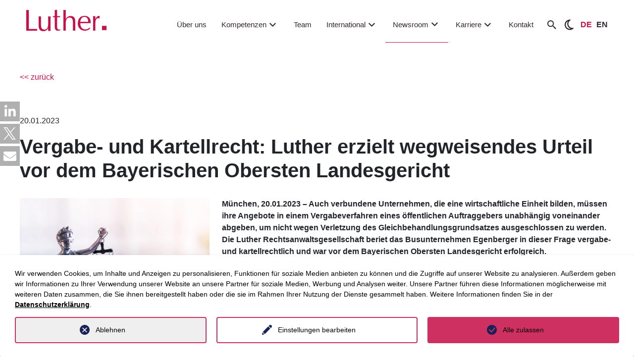

--- FILE ---
content_type: text/html; charset=utf-8
request_url: https://www.luther-lawfirm.com/newsroom/pressemitteilungen/detail/vergabe-und-kartellrecht-luther-erzielt-wegweisendes-urteil-vor-dem-bayerischen-obersten-landesgericht
body_size: 42986
content:
<!DOCTYPE html>
<html lang="de">
<head>

<meta charset="utf-8">
<!-- 
	This website is powered by TYPO3 - inspiring people to share!
	TYPO3 is a free open source Content Management Framework initially created by Kasper Skaarhoj and licensed under GNU/GPL.
	TYPO3 is copyright 1998-2026 of Kasper Skaarhoj. Extensions are copyright of their respective owners.
	Information and contribution at https://typo3.org/
-->


<link rel="icon" href="/_assets/7f8a571ee6937c076a9cdf579a3ebadf/Icons/favicon.ico" type="image/vnd.microsoft.icon">
<title>Vergabe- und Kartellrecht: Luther erzielt wegweisendes Urteil vor dem Bayerischen Obersten Landesgericht | LUTHER Rechtsanwaltsgesellschaft mbH</title>
<meta http-equiv="x-ua-compatible" content="IE=edge">
<meta name="generator" content="TYPO3 CMS">
<meta name="keywords" content="Vergaberecht, Kartellrecht, Luther, Egenberger, Busunternehmen, Gleichbehandlungsgrundsatz, OLG, Bayern">
<meta name="description" content="Auch verbundene Unternehmen, die eine wirtschaftliche Einheit bilden, müssen ihre Angebote in einem Vergabeverfahren eines öffentlichen Auftraggebers unabhängig voneinander abgeben, um nicht wegen Verletzung des Gleichbehandlungsgrundsatzes ausgeschlossen zu werden. Die Luther Rechtsanwaltsgesellschaft beriet das Busunternehmen  Egenberger in dieser Frage vergabe- und kartellrechtlich und war vor dem Bayerischen Obersten Landesgericht erfolgreich.">
<meta name="viewport" content="width=device-width, initial-scale=1">
<meta name="robots" content="index,follow">
<meta property="og:type" content="website">
<meta property="og:site_name" content="Luther Lawfirm">
<meta property="og:image" content="https://www.luther-lawfirm.com/fileadmin/user_upload/AdobeStock_255023135.jpg">
<meta property="og:description" content="Auch verbundene Unternehmen, die eine wirtschaftliche Einheit bilden, müssen ihre Angebote in einem Vergabeverfahren eines öffentlichen Auftraggebers unabhängig voneinander abgeben, um nicht wegen Verletzung des Gleichbehandlungsgrundsatzes ausgeschlossen zu werden. Die Luther Rechtsanwaltsgesellschaft beriet das Busunternehmen  Egenberger in dieser Frage vergabe- und kartellrechtlich und war vor dem Bayerischen Obersten Landesgericht erfolgreich.">
<meta property="og:title" content="Vergabe- und Kartellrecht: Luther erzielt wegweisendes Urteil vor dem Bayerischen Obersten Landesgericht">
<meta name="twitter:title" content="Vergabe- und Kartellrecht: Luther erzielt wegweisendes Urteil vor dem Bayerischen Obersten Landesgericht">
<meta name="twitter:description" content="Auch verbundene Unternehmen, die eine wirtschaftliche Einheit bilden, müssen ihre Angebote in einem Vergabeverfahren eines öffentlichen Auftraggebers unabhängig voneinander abgeben, um nicht wegen Verletzung des Gleichbehandlungsgrundsatzes ausgeschlossen zu werden. Die Luther Rechtsanwaltsgesellschaft beriet das Busunternehmen  Egenberger in dieser Frage vergabe- und kartellrechtlich und war vor dem Bayerischen Obersten Landesgericht erfolgreich.">
<meta name="twitter:card" content="summary">
<meta name="apple-mobile-web-app-capable" content="no">
<meta name="seobility" content="8d2ed1d41e54aa6a890b3953983a1f95">


<link rel="stylesheet" href="/typo3temp/assets/css/71068e5dbcfc55250af2dc39300513e7.css?1768994111" media="all">
<link rel="stylesheet" href="/_assets/d62557c271d06262fbb7ce0981266e2f/Css/auto-complete.css?1768994048" media="all">
<link rel="stylesheet" href="/_assets/7f8a571ee6937c076a9cdf579a3ebadf/Css/select2/select2.min.css?1768994048" media="all">
<link rel="stylesheet" href="/_assets/7f8a571ee6937c076a9cdf579a3ebadf/Css/bootstrap.min.css?1768994048" media="all">
<link rel="stylesheet" href="/_assets/7f8a571ee6937c076a9cdf579a3ebadf/Css/fontawesome.min.css?1768994048" media="all">
<link rel="stylesheet" href="/_assets/7f8a571ee6937c076a9cdf579a3ebadf/Css/stylesheet.min.css?1768994048" media="all">
<link rel="stylesheet" href="/_assets/7f8a571ee6937c076a9cdf579a3ebadf/Css/old_stylesheet_edit.min.css?1768994048" media="all">
<link rel="stylesheet" href="/_assets/7f8a571ee6937c076a9cdf579a3ebadf/Css/highcontrast.min.css?1768994048" media="all">
<link rel="stylesheet" href="/_assets/7f8a571ee6937c076a9cdf579a3ebadf/Css/layout.min.css?1768994048" media="all">
<link rel="stylesheet" href="/_assets/1ae0dca42647889d4a5d52512ae3be3a/Stylesheet/magnific-popup.css?1768994048" media="all">
<link rel="stylesheet" href="/_assets/1ae0dca42647889d4a5d52512ae3be3a/css/tinytabs.css?1768994048" media="all">
<link rel="stylesheet" href="/_assets/f34691673face4b5c642d176b42916a9/Stylesheet/style.css?1759910206" media="all">
<link rel="stylesheet" href="/_assets/da037883643583719ff1c16a170c14d9/Css/shariff.complete.css?1743063751" media="all">
<link href="/_assets/f6ef6adaf5c92bf687a31a3adbcb0f7b/Css/news-basic.css?1731527102" rel="stylesheet" >



<script src="/_assets/7f8a571ee6937c076a9cdf579a3ebadf/JavaScript/jquery-3.3.1.min.js?1768994048"></script>
<script src="/_assets/7f8a571ee6937c076a9cdf579a3ebadf/JavaScript/slick.min.js?1768994048"></script>




		<script>
				const storageName = 'klaro';
				const translatedButtonTextCookieSettings = 'Datenschutzeinstellungen anpassen';
				const cookieSettingsImgPathDefault = '/_assets/f34691673face4b5c642d176b42916a9/Icons/icon_cookie_settings.svg';
				const cookieSettingsImgPathHover = '/_assets/f34691673face4b5c642d176b42916a9/Icons/icon_cookie_settings-hover.svg';
				const cookieIconPermanentlyAvailable = '0';
				const cookieExpiresAfterDays = 365;
				let allServiceSettings = [];
				let consenTypeObj = {};
				let serviceSetting = {};
				let serviceName = {};
				let serviceIsTypeOfConsentMode = false;
			</script><script type="opt-in" data-type="text/javascript" data-name="matomo-2">
        var _paq = window._paq = window._paq || [];
        _paq.push(["disableCookies"]);
		_paq.push(['trackPageView']);
        _paq.push(['enableLinkTracking']);
        (function() {
            var u="https://matomo.luther-lawfirm.com//";
            _paq.push(['setTrackerUrl', u+'matomo.php']);
            _paq.push(['setSiteId', 1]);
            var d=document, g=d.createElement('script'), s=d.getElementsByTagName('script')[0];
            g.type='text/javascript'; g.async=true; g.defer=true; g.src=u+'matomo.js'; s.parentNode.insertBefore(g,s);
        })();
    </script>
	
<link rel="canonical" href="https://www.luther-lawfirm.com/newsroom/pressemitteilungen/detail/vergabe-und-kartellrecht-luther-erzielt-wegweisendes-urteil-vor-dem-bayerischen-obersten-landesgericht"/>

<link rel="alternate" hreflang="de-DE" href="https://www.luther-lawfirm.com/newsroom/pressemitteilungen/detail/vergabe-und-kartellrecht-luther-erzielt-wegweisendes-urteil-vor-dem-bayerischen-obersten-landesgericht"/>
<link rel="alternate" hreflang="en-US" href="https://www.luther-lawfirm.com/en/newsroom/press-releases/detail/public-procurement-and-cartel-law-luther-obtains-landmark-ruling-before-the-bavarian-supreme-court"/>
<link rel="alternate" hreflang="x-default" href="https://www.luther-lawfirm.com/newsroom/pressemitteilungen/detail/vergabe-und-kartellrecht-luther-erzielt-wegweisendes-urteil-vor-dem-bayerischen-obersten-landesgericht"/>
<script type="application/ld+json" id="ext-schema-jsonld">{"@context":"https://schema.org/","@graph":[{"@type":"WebPage","description":"München, 20.01.2023 – Auch verbundene Unternehmen, die eine wirtschaftliche Einheit bilden, müssen ihre Angebote in einem Vergabeverfahren eines öffentlichen Auftraggebers unabhängig voneinander abgeben, um nicht wegen Verletzung des Gleichbehandlungsgrundsatzes ausgeschlossen zu werden. Die Luther Rechtsanwaltsgesellschaft beriet das Busunternehmen  Egenberger in dieser Frage vergabe- und kartellrechtlich und war vor dem Bayerischen Obersten Landesgericht erfolgreich.","name":"Vergabe- und Kartellrecht: Luther erzielt wegweisendes Urteil vor dem Bayerischen Obersten Landesgericht","primaryImageOfPage":"https://www.luther-lawfirm.com/fileadmin/user_upload/AdobeStock_255023135.jpg","url":"https://www.luther-lawfirm.comvergabe-und-kartellrecht-luther-erzielt-wegweisendes-urteil-vor-dem-bayerischen-obersten-landesgericht"},{"@type":"Article","articleBody":"\u003Cp\u003EDie Egenberger GmbH &amp; Co. KG hatte sich beim Landkreis Aichach-Friedberg an einem EU-Vergabeverfahren für öffentliche Busverkehrsdienstleistungen mit einem Angebot beteiligt. Das Bayerische Oberste Landesgericht setzte mit Beschluss vom 11. Januar 2023 das im Rahmen eines Vorabentscheidungsverfahrens eingeholte \u003Ca href=\"https://www.luther-lawfirm.com/newsroom/pressemitteilungen/detail/eugh-trifft-grundsatzentscheidung-zur-beteiligung-von-in-einer-wirtschaftlichen-einheit-verbundenen-bietern-mit-jeweils-eigenem-angebot-an-oeffentlichen-ausschreibungsverfahren\"\u003E\u003Cem\u003EUrteil des Europäischen Gerichtshofs\u003C/em\u003E\u003C/a\u003E\u003Cem\u003E vom 15. September 2022 \u003C/em\u003Ein nationales Vergaberecht um: Es bestätigte die vom Auftraggeber getroffene Vergabeentscheidung, laut der die untereinander abgestimmten Angebote der in einer wirtschaftlichen Einheit verbundenen, personell verflochtenen Konkurrenzbieter von Egenberger ausgeschlossen waren. Mit diesem Urteil gewinnt der vergaberechtliche Gleichbehandlungsgrundsatz als Ausschlussgrund neben den gesetzlich normierten Gründen für einen Bieterausschluss eine eigenständige Bedeutung.\u003C/p\u003E\r\n\u003Cp\u003ENach den Urteilen des Bayerischen Obersten Landesgerichts und des Europäischen Gerichtshofs ist für Egenberger nun der Weg frei für die Erteilung des Zuschlags. Die in diesem Verfahren vom höchsten europäischen Gericht beantworteten Fragen und die Entscheidung des Bayerischen Obersten Landesgerichts &nbsp;dürften wegweisend für künftige Entscheidungen mit ähnlichen Konstellationen der Parallelbeteiligung konzernverbundener Unternehmen in öffentlichen Vergabeverfahren sein.\u003C/p\u003E\r\n\u003Cp\u003E„Wir danken Luther für die immer partnerschaftliche und kompetente Zusammenarbeit. Dank den erfahrenen Beratern an unserer Seite blicken wir nun auf einen guten Ausgang des seit 2020 laufenden Vergabenachprüfungsverfahrens. Dass mit den gerichtlichen Entscheidungen Rechtsgeschichte geschrieben wird, freut uns natürlich und zeigt Luthers Qualität einmal mehr“, fasst Paul Kienberger, Geschäftsführer der Egenberger GmbH &amp; Co. KG, zusammen.\u003C/p\u003E\r\n\r\n\u003Cp\u003E\u003Cstrong\u003EÜber Egenberger GmbH &amp; Co. KG: \u003C/strong\u003E\u003C/p\u003E\r\n\u003Cp\u003EDie Egenberger GmbH &amp; Co. KG ist ein Omnibusunternehmen mit Firmensitz in Thierhaupten (Bayern). Sie führt sowohl Reise- und Sonderfahrtenverkehr als auch Linienverkehr im Augsburger Verkehrsverbund (AVV) und in der Verkehrsgemeinschaft Donau-Ries (VDR) durch. Das Unternehmen wurde 1938 von Anton Egenberger gegründet, wird in der dritten Generation von Paul Kienberger geführt und hat etwa 130 Mitarbeiter.\u003C/p\u003E\r\n\u003Cp\u003E\u003Cstrong\u003EFür Egenberger GmbH &amp; Co. KG:\u003C/strong\u003E\u003C/p\u003E\r\n\u003Cp\u003ELuther, Kartellrecht: \u003Ca href=\"https://www.luther-lawfirm.com/team/team/dr-sebastian-felix-janka-llm-stellenbosch\"\u003EDr. Sebastian Felix Janka, LL.M.\u003C/a\u003E (Partner)\u003C/p\u003E\r\n\u003Cp\u003ELuther, Vergaberecht: \u003Ca href=\"https://www.luther-lawfirm.com/team/team/ulf-dieter-pape\"\u003EUlf-Dieter Pape\u003C/a\u003E (Partner), \u003Ca href=\"https://www.luther-lawfirm.com/team/team/tobias-osseforth\"\u003ETobias Osseforth\u003C/a\u003E (Partner), \u003Ca href=\"https://www.luther-lawfirm.com/team/team/dr-henning-holz-llm\"\u003EDr. Henning Holz, LL.M.\u003C/a\u003E (Counsel)\u003C/p\u003E","datePublished":"2023-01-20","description":"München, 20.01.2023 – Auch verbundene Unternehmen, die eine wirtschaftliche Einheit bilden, müssen ihre Angebote in einem Vergabeverfahren eines öffentlichen Auftraggebers unabhängig voneinander abgeben, um nicht wegen Verletzung des Gleichbehandlungsgrundsatzes ausgeschlossen zu werden. Die Luther Rechtsanwaltsgesellschaft beriet das Busunternehmen  Egenberger in dieser Frage vergabe- und kartellrechtlich und war vor dem Bayerischen Obersten Landesgericht erfolgreich.","genre":"Pressemitteilung","image":["https://www.luther-lawfirm.com/fileadmin/user_upload/AdobeStock_255023135.jpg"],"inLanguage":"Deutsch","isAccessibleForFree":"https://schema.org/True","name":"Vergabe- und Kartellrecht: Luther erzielt wegweisendes Urteil vor dem Bayerischen Obersten Landesgericht","thumbnailUrl":"https://www.luther-lawfirm.com/fileadmin/user_upload/AdobeStock_255023135.jpg","url":"https://www.luther-lawfirm.comvergabe-und-kartellrecht-luther-erzielt-wegweisendes-urteil-vor-dem-bayerischen-obersten-landesgericht"}]}</script>
<!-- This site is optimized with the Yoast SEO for TYPO3 plugin - https://yoast.com/typo3-extensions-seo/ -->
<script type="application/ld+json">[{"@context":"https:\/\/www.schema.org","@type":"BreadcrumbList","itemListElement":[{"@type":"ListItem","position":1,"item":{"@id":"https:\/\/www.luther-lawfirm.com\/","name":"Luther"}},{"@type":"ListItem","position":2,"item":{"@id":"https:\/\/www.luther-lawfirm.com\/newsroom","name":"Newsroom"}},{"@type":"ListItem","position":3,"item":{"@id":"https:\/\/www.luther-lawfirm.com\/newsroom\/pressemitteilungen","name":"Pressemitteilungen"}},{"@type":"ListItem","position":4,"item":{"@id":"https:\/\/www.luther-lawfirm.com\/newsroom\/pressemitteilungen\/detail","name":"detail"}}]}]</script>
</head>
<body data-siteidentifier="luthermain">

<div class="d-block luther-redesign">
    
    <!--
  ~ Copyright (C) 2024 Einmahl WebSolution GmbH - All Rights Reserved
  ~ Author: a.anneck@einmahl-works.de
  ~ Unauthorized copying or redistribution of this file in source and binary forms via any medium
  ~ is strictly prohibited.
  -->



<header class="dd-header js-dd-header d-none d-lg-block" id="header-new">
	<!-- MAIN -->
	<div class="dd-header__main ">
		<div class="dd-header__main-wrapper container-fluid">
			<div class="row">
				<div class="col-2 dd-header__left">
    <a href="/home">
        
                <img id="luther-logo" title="Luther Rechtsanwaltsgesellschaft mbH" alt="Luther Rechtsanwaltsgesellschaft mbH" src="/_assets/7f8a571ee6937c076a9cdf579a3ebadf/Images/logo.svg" width="162" height="43" />
            

    </a>
</div>
<!-- LEVEL 1 -->
<div class="col-10 dd-header__right">
    <nav class="dd-header__level-1">
        <ul>
            
                <li class="mainnavigationItem">
                    <a href="/ueber-uns"
                        class="mainnav-link  "
                        target="" title="Über uns">
                        Über uns
                        <svg viewBox="0 0 24 24" fill="none" xmlns="http://www.w3.org/2000/svg">
                            <g id="SVGRepo_bgCarrier" stroke-width="0"></g>
                            <g id="SVGRepo_tracerCarrier" stroke-linecap="round" stroke-linejoin="round"></g>
                            <g id="SVGRepo_iconCarrier">
                                <path fill-rule="evenodd" clip-rule="evenodd"
                                    d="M12.7071 14.7071C12.3166 15.0976 11.6834 15.0976 11.2929 14.7071L6.29289 9.70711C5.90237 9.31658 5.90237 8.68342 6.29289 8.29289C6.68342 7.90237 7.31658 7.90237 7.70711 8.29289L12 12.5858L16.2929 8.29289C16.6834 7.90237 17.3166 7.90237 17.7071 8.29289C18.0976 8.68342 18.0976 9.31658 17.7071 9.70711L12.7071 14.7071Z"
                                    fill="currentColor"></path>
                            </g>
                        </svg>
                    </a>
                    
                </li>
            
                <li class="mainnavigationItem">
                    <a href="/kompetenzen"
                        class="mainnav-link  header_pfeil"
                        target="" title="Kompetenzen">
                        Kompetenzen
                        <svg viewBox="0 0 24 24" fill="none" xmlns="http://www.w3.org/2000/svg">
                            <g id="SVGRepo_bgCarrier" stroke-width="0"></g>
                            <g id="SVGRepo_tracerCarrier" stroke-linecap="round" stroke-linejoin="round"></g>
                            <g id="SVGRepo_iconCarrier">
                                <path fill-rule="evenodd" clip-rule="evenodd"
                                    d="M12.7071 14.7071C12.3166 15.0976 11.6834 15.0976 11.2929 14.7071L6.29289 9.70711C5.90237 9.31658 5.90237 8.68342 6.29289 8.29289C6.68342 7.90237 7.31658 7.90237 7.70711 8.29289L12 12.5858L16.2929 8.29289C16.6834 7.90237 17.3166 7.90237 17.7071 8.29289C18.0976 8.68342 18.0976 9.31658 17.7071 9.70711L12.7071 14.7071Z"
                                    fill="currentColor"></path>
                            </g>
                        </svg>
                    </a>
                    
                            
                            <div class="submenu">
                                <div class="content">
                                    
                                    




        
        <!--
  ~ Copyright (C) 2024 Einmahl WebSolution GmbH - All Rights Reserved
  ~ Author: a.anneck@einmahl-works.de
  ~ Unauthorized copying or redistribution of this file in source and binary forms via any medium
  ~ is strictly prohibited.
  -->



<div class="container-fluid ewstabs tabs-menu p-0">
  <div class="row">
    <div class="col-2-5 bg-lg-lightgrey">
        <ul class="nav nav-tabs tabs-controls" role="tablist">
            
                
                <li class="nav-item" role="presentation">
                    <div aria-controls="tab47-23366970b6a978ddc-left" aria-selected="true"
                        class="nav-link tab-clickable active show tab--active" data-bs-target="#tab47-23366970b6a978ddc-left"
                        data-bs-toggle="tab" id="tab47-23366970b6a978ddc-left-tab" role="tab">
                        Branchen
                        <span class="icon">
                            <svg xmlns="http://www.w3.org/2000/svg" width="16" height="16" fill="currentColor" class="bi bi-chevron-right" viewBox="0 0 16 16">
                                <path fill-rule="evenodd"
                                    d="M4.646 1.646a.5.5 0 0 1 .708 0l6 6a.5.5 0 0 1 0 .708l-6 6a.5.5 0 0 1-.708-.708L10.293 8 4.646 2.354a.5.5 0 0 1 0-.708" />
                            </svg>
                        </span>
                    </div>
                </li>
            
                
                <li class="nav-item" role="presentation">
                    <div aria-controls="tab48-23366970b6a978ddc-left" aria-selected="true"
                        class="nav-link tab-clickable " data-bs-target="#tab48-23366970b6a978ddc-left"
                        data-bs-toggle="tab" id="tab48-23366970b6a978ddc-left-tab" role="tab">
                        Beratungsfelder
                        <span class="icon">
                            <svg xmlns="http://www.w3.org/2000/svg" width="16" height="16" fill="currentColor" class="bi bi-chevron-right" viewBox="0 0 16 16">
                                <path fill-rule="evenodd"
                                    d="M4.646 1.646a.5.5 0 0 1 .708 0l6 6a.5.5 0 0 1 0 .708l-6 6a.5.5 0 0 1-.708-.708L10.293 8 4.646 2.354a.5.5 0 0 1 0-.708" />
                            </svg>
                        </span>
                    </div>
                </li>
            
                
                <li class="nav-item" role="presentation">
                    <div aria-controls="tab49-23366970b6a978ddc-left" aria-selected="true"
                        class="nav-link tab-clickable " data-bs-target="#tab49-23366970b6a978ddc-left"
                        data-bs-toggle="tab" id="tab49-23366970b6a978ddc-left-tab" role="tab">
                        Fokusthemen
                        <span class="icon">
                            <svg xmlns="http://www.w3.org/2000/svg" width="16" height="16" fill="currentColor" class="bi bi-chevron-right" viewBox="0 0 16 16">
                                <path fill-rule="evenodd"
                                    d="M4.646 1.646a.5.5 0 0 1 .708 0l6 6a.5.5 0 0 1 0 .708l-6 6a.5.5 0 0 1-.708-.708L10.293 8 4.646 2.354a.5.5 0 0 1 0-.708" />
                            </svg>
                        </span>
                    </div>
                </li>
            
                
                <li class="nav-item" role="presentation">
                    <div aria-controls="tab50-23366970b6a978ddc-left" aria-selected="true"
                        class="nav-link tab-clickable " data-bs-target="#tab50-23366970b6a978ddc-left"
                        data-bs-toggle="tab" id="tab50-23366970b6a978ddc-left-tab" role="tab">
                        Luther.Solutions
                        <span class="icon">
                            <svg xmlns="http://www.w3.org/2000/svg" width="16" height="16" fill="currentColor" class="bi bi-chevron-right" viewBox="0 0 16 16">
                                <path fill-rule="evenodd"
                                    d="M4.646 1.646a.5.5 0 0 1 .708 0l6 6a.5.5 0 0 1 0 .708l-6 6a.5.5 0 0 1-.708-.708L10.293 8 4.646 2.354a.5.5 0 0 1 0-.708" />
                            </svg>
                        </span>
                    </div>
                </li>
            
            
            
                <li class="last-Elem">
                    <a href="/kompetenzen" class="all-btn btn btn-primary mt-3">
                        Alle Kompetenzen
                    </a>
                </li>
            

        </ul>
    </div>
    <div class="col-lg-9 col-9-5 bg-white">
        <div class="container-fluid">
            <div class="back-btn">
                <a class="mobile-menu-back-btn d-flex">
                    zurück
                </a>
            </div>
            <div class="tab-content accordion" id="accordion-tabs-controls">
                
                    
                    <div class="tab-pane fade accordion-item active show" id="tab47-23366970b6a978ddc-left" role="tabpanel">
                        <article aria-labelledby="tab47-23366970b6a978ddc-left-tab" class="accordion-body accordion-collapse collapse"
                            data-bs-parent="#accordion-tabs-controls" id="tab47-23366970b6a978ddc-left-article">
                            
                                <li>
                                    
                                        
                                                
                                                    

        <div id="c13671"
            class="frame frame-default frame-type-list     frame-layout-0">
            
            
                



            
            
                

    



            
            

    
        <div class="tx-fw-luther clearfix">
	
	
			<div class="industries-menu expertise-menu">
  <div class="grid-row">
    
      <div class="industy-col">
        
            <a class="dd-box dd-box--rectangle bg-primary" href="/kompetenzen/branchen/detail/energy">
              
              
              <div class="dd-box__image" style="background-image: url('/fileadmin/content/01_Startseite/02_Teaser/energy.jpg');
                    						                        background-image: -webkit-image-set(
                    						                            url(/fileadmin/content/01_Startseite/02_Teaser/energy.jpg
              ) 1x, url(/fileadmin/content/01_Startseite/02_Teaser/energy.jpg
              ) 1x
                    						                        );
                    						                        background-image: image-set(
                    						                            url(/fileadmin/content/01_Startseite/02_Teaser/energy.jpg
              ) 1x,  url(/fileadmin/content/01_Startseite/02_Teaser/energy.jpg
              ) 1x
                    						                        );">
              </div>

              <div class="dd-box__content">
                <span>
                  
                      Energy
                    
                </span>
              </div>
            </a>

          
      </div>
    
      <div class="industy-col">
        
            <a class="dd-box dd-box--rectangle bg-primary" href="/kompetenzen/branchen/detail/health-care-life-science">
              
              
              <div class="dd-box__image" style="background-image: url('/fileadmin/content/03_Kompetenzen/01_Branchen/01_Header/healthcare.jpg');
                    						                        background-image: -webkit-image-set(
                    						                            url(/fileadmin/_processed_/7/5/csm_healthcare_f01735b0e2.webp
              ) 1x, url(/fileadmin/content/03_Kompetenzen/01_Branchen/01_Header/healthcare.jpg
              ) 1x
                    						                        );
                    						                        background-image: image-set(
                    						                            url(/fileadmin/_processed_/7/5/csm_healthcare_f01735b0e2.webp
              ) 1x,  url(/fileadmin/content/03_Kompetenzen/01_Branchen/01_Header/healthcare.jpg
              ) 1x
                    						                        );">
              </div>

              <div class="dd-box__content">
                <span>
                  
                      Health Care & Life Science
                    
                </span>
              </div>
            </a>

          
      </div>
    
      <div class="industy-col">
        
            <a class="dd-box dd-box--rectangle bg-primary" href="/kompetenzen/branchen/detail/real-estate-infrastructure">
              
              
              <div class="dd-box__image" style="background-image: url('/fileadmin/content/03_Kompetenzen/01_Branchen/01_Header/real-estate-infrastructure.jpg');
                    						                        background-image: -webkit-image-set(
                    						                            url(/fileadmin/_processed_/6/c/csm_real-estate-infrastructure_21301af5ab.webp
              ) 1x, url(/fileadmin/content/03_Kompetenzen/01_Branchen/01_Header/real-estate-infrastructure.jpg
              ) 1x
                    						                        );
                    						                        background-image: image-set(
                    						                            url(/fileadmin/_processed_/6/c/csm_real-estate-infrastructure_21301af5ab.webp
              ) 1x,  url(/fileadmin/content/03_Kompetenzen/01_Branchen/01_Header/real-estate-infrastructure.jpg
              ) 1x
                    						                        );">
              </div>

              <div class="dd-box__content">
                <span>
                  
                      Real Estate & Infrastructure
                    
                </span>
              </div>
            </a>

          
      </div>
    
      <div class="industy-col">
        
            <a class="dd-box dd-box--rectangle bg-primary" href="/kompetenzen/branchen/detail/mobility-logistics">
              
              
              <div class="dd-box__image" style="background-image: url('/fileadmin/content/03_Kompetenzen/01_Branchen/01_Header/mobility_logistics.jpg');
                    						                        background-image: -webkit-image-set(
                    						                            url(/fileadmin/_processed_/e/a/csm_mobility_logistics_602e27e051.webp
              ) 1x, url(/fileadmin/content/03_Kompetenzen/01_Branchen/01_Header/mobility_logistics.jpg
              ) 1x
                    						                        );
                    						                        background-image: image-set(
                    						                            url(/fileadmin/_processed_/e/a/csm_mobility_logistics_602e27e051.webp
              ) 1x,  url(/fileadmin/content/03_Kompetenzen/01_Branchen/01_Header/mobility_logistics.jpg
              ) 1x
                    						                        );">
              </div>

              <div class="dd-box__content">
                <span>
                  
                      Mobility & Logistics
                    
                </span>
              </div>
            </a>

          
      </div>
    
      <div class="industy-col">
        
            <a class="dd-box dd-box--rectangle bg-primary" href="/kompetenzen/branchen/detail/information-tech-telecommunications">
              
              
              <div class="dd-box__image" style="background-image: url('/fileadmin/user_upload/Information-Tech_Telecommunications.jpg');
                    						                        background-image: -webkit-image-set(
                    						                            url(/fileadmin/_processed_/b/d/csm_Information-Tech_Telecommunications_4b87592439.webp
              ) 1x, url(/fileadmin/user_upload/Information-Tech_Telecommunications.jpg
              ) 1x
                    						                        );
                    						                        background-image: image-set(
                    						                            url(/fileadmin/_processed_/b/d/csm_Information-Tech_Telecommunications_4b87592439.webp
              ) 1x,  url(/fileadmin/user_upload/Information-Tech_Telecommunications.jpg
              ) 1x
                    						                        );">
              </div>

              <div class="dd-box__content">
                <span>
                  
                      Information Tech & Telecommunications
                    
                </span>
              </div>
            </a>

          
      </div>
    
    
      <div class="industy-col industy-col-last last-col link-col">
        <a class="header-menu-btn" href="/kompetenzen/branchen">
          <div class="dd-box__content to-list-btn">
            Alle Branchen
            <span class="icon">
              <svg xmlns="http://www.w3.org/2000/svg" width="16" height="16" fill="currentColor" class="bi bi-chevron-right" viewBox="0 0 16 16">
                <path fill-rule="evenodd"
                  d="M4.646 1.646a.5.5 0 0 1 .708 0l6 6a.5.5 0 0 1 0 .708l-6 6a.5.5 0 0 1-.708-.708L10.293 8 4.646 2.354a.5.5 0 0 1 0-.708" />
              </svg>
            </span>
          </div>
        </a>
      </div>
    

  </div>
</div>
		



</div>

    


            
                



            
            
                



            

        </div>

    


                                                
                                            
                                    
                                </li>
                            
                        </article>
                    </div>
                
                    
                    <div class="tab-pane fade accordion-item " id="tab48-23366970b6a978ddc-left" role="tabpanel">
                        <article aria-labelledby="tab48-23366970b6a978ddc-left-tab" class="accordion-body accordion-collapse collapse"
                            data-bs-parent="#accordion-tabs-controls" id="tab48-23366970b6a978ddc-left-article">
                            
                                <li>
                                    
                                        
                                                
                                                    

        <div id="c13672"
            class="frame frame-default frame-type-list     frame-layout-0">
            
            
                



            
            
                

    



            
            

    
        <div class="tx-fw-luther clearfix">
	
	<div class="expertise-menu practice-area-menu">
		<div class="row mb-4">
			<div class="col-12">
				<div class="items">
					
						<div class="item">
							<a href="/kompetenzen/beratungsfelder/detail/arbeitsrecht">
								Arbeitsrecht
							</a>
						</div>
					
						<div class="item">
							<a href="/kompetenzen/beratungsfelder/detail/beihilfenrecht">
								Subventions- &amp; Beihilferecht
							</a>
						</div>
					
						<div class="item">
							<a href="/kompetenzen/beratungsfelder/detail/handels-und-vertriebsrecht-produkthaftung-product-compliance">
								Handels- &amp; Vertriebsrecht, Produkthaftung/Product Compliance
							</a>
						</div>
					
						<div class="item">
							<a href="/kompetenzen/beratungsfelder/detail/kartellrecht">
								Kartellrecht
							</a>
						</div>
					
						<div class="item">
							<a href="/kompetenzen/beratungsfelder/detail/gewerblicher-rechtsschutz-und-urheberrecht">
								Gewerblicher Rechtsschutz &amp; Urheberrecht
							</a>
						</div>
					
						<div class="item">
							<a href="/kompetenzen/beratungsfelder/detail/it-recht">
								IT-Recht
							</a>
						</div>
					
						<div class="item">
							<a href="/kompetenzen/beratungsfelder/detail/white-collar-crime-compliance-investigations">
								White Collar Crime – Compliance – Investigations
							</a>
						</div>
					
						<div class="item">
							<a href="/kompetenzen/beratungsfelder/detail/energierecht">
								Energierecht
							</a>
						</div>
					
						<div class="item">
							<a href="/kompetenzen/beratungsfelder/detail/compliance">
								Compliance &amp; Internal Investigations
							</a>
						</div>
					
						<div class="item">
							<a href="/kompetenzen/beratungsfelder/detail/vergaberecht">
								Vergaberecht
							</a>
						</div>
					
						<div class="item">
							<a href="/kompetenzen/beratungsfelder/detail/versicherungsrecht">
								Versicherungsrecht
							</a>
						</div>
					
						<div class="item">
							<a href="/kompetenzen/beratungsfelder/detail/steuerrecht">
								Steuerrecht
							</a>
						</div>
					
						<div class="item">
							<a href="/kompetenzen/beratungsfelder/detail/capital-markets-banking-finance">
								Capital Markets, Banking &amp; Finance
							</a>
						</div>
					
						<div class="item">
							<a href="/kompetenzen/beratungsfelder/detail/immobilien-und-baurecht">
								Immobilien- &amp; Baurecht
							</a>
						</div>
					
						<div class="item">
							<a href="/kompetenzen/beratungsfelder/detail/aussenwirtschaftsrecht">
								Außenwirtschaftsrecht
							</a>
						</div>
					
						<div class="item">
							<a href="/kompetenzen/beratungsfelder/detail/restrukturierung-insolvenz">
								Restrukturierung &amp; Insolvenz
							</a>
						</div>
					
						<div class="item">
							<a href="/kompetenzen/beratungsfelder/detail/datenschutzrecht">
								Datenschutzrecht
							</a>
						</div>
					
						<div class="item">
							<a href="/kompetenzen/beratungsfelder/detail/notarielle-beratung">
								Notarielle Beratung
							</a>
						</div>
					
						<div class="item">
							<a href="/kompetenzen/beratungsfelder/detail/complex-disputes">
								Complex Disputes
							</a>
						</div>
					
						<div class="item">
							<a href="/kompetenzen/beratungsfelder/detail/corporate-ma">
								Corporate/M&amp;A
							</a>
						</div>
					
						<div class="item">
							<a href="/kompetenzen/beratungsfelder/detail/umwelt-planung-regulierung">
								Umwelt, Planung, Regulierung
							</a>
						</div>
					
						<div class="item">
							<a href="/kompetenzen/beratungsfelder/detail/financial-services">
								Financial Services Investment Funds &amp; Alternative Investments
							</a>
						</div>
					
						<div class="item">
							<a href="/kompetenzen/beratungsfelder/detail/staat-verwaltung-oeffentliche-unternehmen">
								Staat, Verwaltung, öffentliche Unternehmen
							</a>
						</div>
					
						<div class="item">
							<a href="/kompetenzen/beratungsfelder/detail/start-ups-venture-capital-1-1">
								Start-ups &amp; Venture Capital
							</a>
						</div>
					
						<div class="item">
							<a href="/kompetenzen/beratungsfelder/detail/media-entertainment">
								Media &amp; Entertainment
							</a>
						</div>
					
						<div class="item">
							<a href="/kompetenzen/beratungsfelder/detail/telekommunikationsrecht">
								Telekommunikationsrecht
							</a>
						</div>
					
						<div class="item">
							<a href="/kompetenzen/beratungsfelder/detail/private-wealth-succession">
								Private Wealth &amp; Succession
							</a>
						</div>
					
						<div class="item">
							<a href="/kompetenzen/beratungsfelder/detail/esg">
								ESG
							</a>
						</div>
					
				</div>
			</div>
		</div>
		<div class="row">
			<div class="col-12">
				<div class="link-col">
					<a class="to-list-btn header-menu-btn" href="/kompetenzen/beratungsfelder">
						Alle Beratungsfelder
						<span class="icon">
							<svg xmlns="http://www.w3.org/2000/svg" width="16" height="16" fill="currentColor" class="bi bi-chevron-right" viewBox="0 0 16 16">
								<path fill-rule="evenodd"
									d="M4.646 1.646a.5.5 0 0 1 .708 0l6 6a.5.5 0 0 1 0 .708l-6 6a.5.5 0 0 1-.708-.708L10.293 8 4.646 2.354a.5.5 0 0 1 0-.708" />
							</svg>
						</span>
					</a>
				</div>

			</div>
		</div>
	</div>


</div>

    


            
                



            
            
                



            

        </div>

    


                                                
                                            
                                    
                                </li>
                            
                        </article>
                    </div>
                
                    
                    <div class="tab-pane fade accordion-item " id="tab49-23366970b6a978ddc-left" role="tabpanel">
                        <article aria-labelledby="tab49-23366970b6a978ddc-left-tab" class="accordion-body accordion-collapse collapse"
                            data-bs-parent="#accordion-tabs-controls" id="tab49-23366970b6a978ddc-left-article">
                            
                                <li>
                                    
                                        
                                                
                                                    

        <div id="c13673"
            class="frame frame-default frame-type-list     frame-layout-0">
            
            
                



            
            
                

    



            
            

    
        <div class="tx-fw-luther clearfix">
	
	
			<div class="industries-menu expertise-menu">
    <div class="grid-row">
        
            <div class="industy-col ">

                
                        <a class="dd-box dd-box--rectangle bg-primary" href="/kompetenzen/beratungsfelder/detail/kuenstliche-intelligenz">
                            
                            
                            <div class="dd-box__image" style="background-image: url('/fileadmin/user_upload/artificial-int.-big-data_web.jpg');
                    						                        background-image: -webkit-image-set(
                    						                            url(/fileadmin/_processed_/e/3/csm_artificial-int.-big-data_web_36b644b14f.webp
                            ) 1x, url(/fileadmin/_processed_/e/3/csm_artificial-int.-big-data_web_a46d99eea2.jpg
                            ) 1x
                    						                        );
                    						                        background-image: image-set(
                    						                            url(/fileadmin/_processed_/e/3/csm_artificial-int.-big-data_web_36b644b14f.webp
                            ) 1x,  url(/fileadmin/_processed_/e/3/csm_artificial-int.-big-data_web_a46d99eea2.jpg
                            ) 1x
                    						                        );">
                            </div>

                            <div class="dd-box__content">
                                <span>
                                    
                                            Künstliche Intelligenz
                                        
                                </span>
                            </div>
                        </a>

                    
            </div>
        
            <div class="industy-col ">

                
                        <a class="dd-box dd-box--rectangle bg-primary" href="/kompetenzen/beratungsfelder/detail/dekarbonisierung">
                            
                            
                            <div class="dd-box__image" style="background-image: url('/fileadmin/user_upload/Dekarboniserung.jpg');
                    						                        background-image: -webkit-image-set(
                    						                            url(/fileadmin/_processed_/7/4/csm_Dekarboniserung_493d30a727.webp
                            ) 1x, url(/fileadmin/_processed_/7/4/csm_Dekarboniserung_bd2bd7e866.jpg
                            ) 1x
                    						                        );
                    						                        background-image: image-set(
                    						                            url(/fileadmin/_processed_/7/4/csm_Dekarboniserung_493d30a727.webp
                            ) 1x,  url(/fileadmin/_processed_/7/4/csm_Dekarboniserung_bd2bd7e866.jpg
                            ) 1x
                    						                        );">
                            </div>

                            <div class="dd-box__content">
                                <span>
                                    
                                            Dekarbonisierung
                                        
                                </span>
                            </div>
                        </a>

                    
            </div>
        
            <div class="industy-col ">

                
                        <a class="dd-box dd-box--rectangle bg-primary" href="/kompetenzen/beratungsfelder/detail/cyber-security">
                            
                            
                            <div class="dd-box__image" style="background-image: url('/fileadmin/user_upload/AdobeStock_355152474.jpg');
                    						                        background-image: -webkit-image-set(
                    						                            url(/fileadmin/_processed_/5/e/csm_AdobeStock_355152474_98c9c88a1f.webp
                            ) 1x, url(/fileadmin/_processed_/5/e/csm_AdobeStock_355152474_f8aa0c2bf9.jpg
                            ) 1x
                    						                        );
                    						                        background-image: image-set(
                    						                            url(/fileadmin/_processed_/5/e/csm_AdobeStock_355152474_98c9c88a1f.webp
                            ) 1x,  url(/fileadmin/_processed_/5/e/csm_AdobeStock_355152474_f8aa0c2bf9.jpg
                            ) 1x
                    						                        );">
                            </div>

                            <div class="dd-box__content">
                                <span>
                                    
                                            Cybersecurity
                                        
                                </span>
                            </div>
                        </a>

                    
            </div>
        
            <div class="industy-col ">

                
                        <a class="dd-box dd-box--rectangle bg-primary" href="/kompetenzen/beratungsfelder/detail/distressed-funds">
                            
                            
                            <div class="dd-box__image" style="background-image: url('/fileadmin/user_upload/Distressed_Funds.jpg');
                    						                        background-image: -webkit-image-set(
                    						                            url(/fileadmin/_processed_/b/e/csm_Distressed_Funds_1f623db12c.webp
                            ) 1x, url(/fileadmin/_processed_/b/e/csm_Distressed_Funds_beb912e401.jpg
                            ) 1x
                    						                        );
                    						                        background-image: image-set(
                    						                            url(/fileadmin/_processed_/b/e/csm_Distressed_Funds_1f623db12c.webp
                            ) 1x,  url(/fileadmin/_processed_/b/e/csm_Distressed_Funds_beb912e401.jpg
                            ) 1x
                    						                        );">
                            </div>

                            <div class="dd-box__content">
                                <span>
                                    
                                            Distressed Funds
                                        
                                </span>
                            </div>
                        </a>

                    
            </div>
        
            <div class="industy-col ">

                
                        <a class="dd-box dd-box--rectangle bg-primary" href="/kompetenzen/beratungsfelder/detail/ai-advisory">
                            
                            
                            <div class="dd-box__image" style="background-image: url('/fileadmin/user_upload/KI_Advisory.jpg');
                    						                        background-image: -webkit-image-set(
                    						                            url(/fileadmin/_processed_/9/6/csm_KI_Advisory_47a708061b.webp
                            ) 1x, url(/fileadmin/_processed_/9/6/csm_KI_Advisory_331ba26bfe.jpg
                            ) 1x
                    						                        );
                    						                        background-image: image-set(
                    						                            url(/fileadmin/_processed_/9/6/csm_KI_Advisory_47a708061b.webp
                            ) 1x,  url(/fileadmin/_processed_/9/6/csm_KI_Advisory_331ba26bfe.jpg
                            ) 1x
                    						                        );">
                            </div>

                            <div class="dd-box__content">
                                <span>
                                    
                                            AI Advisory
                                        
                                </span>
                            </div>
                        </a>

                    
            </div>
        
            <div class="industy-col ">

                
                        <a class="dd-box dd-box--rectangle bg-primary" href="/kompetenzen/beratungsfelder/detail/dynamisches-beschaffungsmanagement">
                            
                            
                            <div class="dd-box__image" style="background-image: url('/fileadmin/user_upload/dynamisches_beschaffungsmanagement_cover.jpeg');
                    						                        background-image: -webkit-image-set(
                    						                            url(/fileadmin/_processed_/2/9/csm_dynamisches_beschaffungsmanagement_cover_ebd67c4205.webp
                            ) 1x, url(/fileadmin/_processed_/2/9/csm_dynamisches_beschaffungsmanagement_cover_2da258b966.jpeg
                            ) 1x
                    						                        );
                    						                        background-image: image-set(
                    						                            url(/fileadmin/_processed_/2/9/csm_dynamisches_beschaffungsmanagement_cover_ebd67c4205.webp
                            ) 1x,  url(/fileadmin/_processed_/2/9/csm_dynamisches_beschaffungsmanagement_cover_2da258b966.jpeg
                            ) 1x
                    						                        );">
                            </div>

                            <div class="dd-box__content">
                                <span>
                                    
                                            Dynamisches Beschaffungsmanagement
                                        
                                </span>
                            </div>
                        </a>

                    
            </div>
        
        

    </div>
</div>
		

</div>

    


            
                



            
            
                



            

        </div>

    


                                                
                                            
                                    
                                </li>
                            
                        </article>
                    </div>
                
                    
                    <div class="tab-pane fade accordion-item " id="tab50-23366970b6a978ddc-left" role="tabpanel">
                        <article aria-labelledby="tab50-23366970b6a978ddc-left-tab" class="accordion-body accordion-collapse collapse"
                            data-bs-parent="#accordion-tabs-controls" id="tab50-23366970b6a978ddc-left-article">
                            
                                <li>
                                    
                                        
                                                
                                                    

        <div id="c13674"
            class="frame frame-default frame-type-list     frame-layout-0">
            
            
                



            
            
                

    



            
            

    
        <div class="tx-fw-luther clearfix">
	
	<div class="expertise-menu text-services-menu">
		<div class="row">
			<div class="col-12 col-md-6 left-col">
				<div class="row">
    
        <div class="col-12 col-md-6 industy-col">
            
                    <a class="dd-box dd-box--rectangle bg-primary" href="/kompetenzen/digital-services/detail/legal-process-management">
                        
                        
                        <div class="dd-box__image" style="background-image: url('/fileadmin/user_upload/Legal_Design.jpeg');
                	                    						                        background-image: -webkit-image-set(
                	                    						                            url(/fileadmin/_processed_/c/9/csm_Legal_Design_c557182ae2.webp
                        ) 1x, url(/fileadmin/_processed_/c/9/csm_Legal_Design_c0e4f9db38.jpeg
                        ) 1x
                	                    						                        );
                	                    						                        background-image: image-set(
                	                    						                            url(/fileadmin/_processed_/c/9/csm_Legal_Design_c557182ae2.webp
                        ) 1x,  url(/fileadmin/_processed_/c/9/csm_Legal_Design_c0e4f9db38.jpeg
                        ) 1x
                	                    						                        );">
                        </div>

                        <div class="dd-box__content">
                            <span>
                                Legal Process Management
                            </span>
                        </div>
                    </a>

                
        </div>
    
        <div class="col-12 col-md-6 industy-col">
            
                    <a class="dd-box dd-box--rectangle bg-primary" href="/kompetenzen/digital-services/detail/legal-tech">
                        
                        
                        <div class="dd-box__image" style="background-image: url('/fileadmin/user_upload/AdobeStock_358683428.jpeg');
                	                    						                        background-image: -webkit-image-set(
                	                    						                            url(/fileadmin/_processed_/9/2/csm_AdobeStock_358683428_e41444f8cc.webp
                        ) 1x, url(/fileadmin/user_upload/AdobeStock_358683428.jpeg
                        ) 1x
                	                    						                        );
                	                    						                        background-image: image-set(
                	                    						                            url(/fileadmin/_processed_/9/2/csm_AdobeStock_358683428_e41444f8cc.webp
                        ) 1x,  url(/fileadmin/user_upload/AdobeStock_358683428.jpeg
                        ) 1x
                	                    						                        );">
                        </div>

                        <div class="dd-box__content">
                            <span>
                                Legal Tech
                            </span>
                        </div>
                    </a>

                
        </div>
    
        <div class="col-12 col-md-6 industy-col">
            
                    <a class="dd-box dd-box--rectangle bg-primary" href="/kompetenzen/digital-services/detail/legal-project-management">
                        
                        
                        <div class="dd-box__image" style="background-image: url('/fileadmin/user_upload/AdobeStock_268451869.jpeg');
                	                    						                        background-image: -webkit-image-set(
                	                    						                            url(/fileadmin/_processed_/b/0/csm_AdobeStock_268451869_4441324313.webp
                        ) 1x, url(/fileadmin/_processed_/b/0/csm_AdobeStock_268451869_b8c427eaed.jpeg
                        ) 1x
                	                    						                        );
                	                    						                        background-image: image-set(
                	                    						                            url(/fileadmin/_processed_/b/0/csm_AdobeStock_268451869_4441324313.webp
                        ) 1x,  url(/fileadmin/_processed_/b/0/csm_AdobeStock_268451869_b8c427eaed.jpeg
                        ) 1x
                	                    						                        );">
                        </div>

                        <div class="dd-box__content">
                            <span>
                                Legal Project Management
                            </span>
                        </div>
                    </a>

                
        </div>
    
        <div class="col-12 col-md-6 industy-col">
            
                    <a class="dd-box dd-box--rectangle bg-primary" href="/kompetenzen/digital-services/detail/managed-legal-services-innovative-juristische-services-unter-nutzung-von-legal-tech-tools">
                        
                        
                        <div class="dd-box__image" style="background-image: url('/fileadmin/user_upload/AdobeStock_445828907.jpeg');
                	                    						                        background-image: -webkit-image-set(
                	                    						                            url(/fileadmin/user_upload/AdobeStock_445828907.jpeg
                        ) 1x, url(/fileadmin/_processed_/d/b/csm_AdobeStock_445828907_3d260e9926.jpeg
                        ) 1x
                	                    						                        );
                	                    						                        background-image: image-set(
                	                    						                            url(/fileadmin/user_upload/AdobeStock_445828907.jpeg
                        ) 1x,  url(/fileadmin/_processed_/d/b/csm_AdobeStock_445828907_3d260e9926.jpeg
                        ) 1x
                	                    						                        );">
                        </div>

                        <div class="dd-box__content">
                            <span>
                                Managed Legal Services
                            </span>
                        </div>
                    </a>

                
        </div>
    
</div>
			</div>
			<div class="col-12 col-md-6 right-col ps-lg-5 mt-4 mt-lg-0">
				<div class="row">
    <div class="col-12">
        Was ist Luther.Solutions?
    </div>
</div>
<div class="row">
    <div class="col-12">
        <div class="textBox">
            Luther.Solutions begleitet die Transformation des Rechtsbereichs in allen Phasen, einschließlich strategischem Dialog, Prozess- und Organisationsgestaltung sowie Einsatz von Legal Tech. Durch interdisziplinäre Teams und erprobte Methoden wird eine messbare Steigerung von Qualität, Effizienz und Transparenz im Tagesgeschäft und bei komplexen Mandaten erreicht.
        </div>
    </div>
</div>
<div class="row">
    <div class="col-12 link-box">
        <a href="/kompetenzen/beratungsfelder/detail/luthersolutions" class="to-list-btn header-menu-btn">
            Zu Luther.Solutions
            <span class="icon">
                <svg xmlns="http://www.w3.org/2000/svg" width="16" height="16" fill="currentColor" class="bi bi-chevron-right" viewBox="0 0 16 16">
                    <path fill-rule="evenodd"
                        d="M4.646 1.646a.5.5 0 0 1 .708 0l6 6a.5.5 0 0 1 0 .708l-6 6a.5.5 0 0 1-.708-.708L10.293 8 4.646 2.354a.5.5 0 0 1 0-.708" />
                </svg>
            </span>

        </a>
    </div>
</div>
			</div>
		</div>
	</div>

</div>

    


            
                



            
            
                



            

        </div>

    


                                                
                                            
                                    
                                </li>
                            
                        </article>
                    </div>
                
            </div>
            
                <div class="last-Elem">
                    <a href="/kompetenzen" class="all-btn btn btn-primary mt-3">
                        Alle Kompetenzen
                    </a>
                </div>
            
        </div>
    </div>
</div>

</div>
    
                                </div>
                            </div>

                        
                </li>
            
                <li class="mainnavigationItem">
                    <a href="/team"
                        class="mainnav-link  "
                        target="" title="Team">
                        Team
                        <svg viewBox="0 0 24 24" fill="none" xmlns="http://www.w3.org/2000/svg">
                            <g id="SVGRepo_bgCarrier" stroke-width="0"></g>
                            <g id="SVGRepo_tracerCarrier" stroke-linecap="round" stroke-linejoin="round"></g>
                            <g id="SVGRepo_iconCarrier">
                                <path fill-rule="evenodd" clip-rule="evenodd"
                                    d="M12.7071 14.7071C12.3166 15.0976 11.6834 15.0976 11.2929 14.7071L6.29289 9.70711C5.90237 9.31658 5.90237 8.68342 6.29289 8.29289C6.68342 7.90237 7.31658 7.90237 7.70711 8.29289L12 12.5858L16.2929 8.29289C16.6834 7.90237 17.3166 7.90237 17.7071 8.29289C18.0976 8.68342 18.0976 9.31658 17.7071 9.70711L12.7071 14.7071Z"
                                    fill="currentColor"></path>
                            </g>
                        </svg>
                    </a>
                    
                </li>
            
                <li class="mainnavigationItem">
                    <a href="/kompetenzen/international"
                        class="mainnav-link  header_pfeil"
                        target="" title="International">
                        International
                        <svg viewBox="0 0 24 24" fill="none" xmlns="http://www.w3.org/2000/svg">
                            <g id="SVGRepo_bgCarrier" stroke-width="0"></g>
                            <g id="SVGRepo_tracerCarrier" stroke-linecap="round" stroke-linejoin="round"></g>
                            <g id="SVGRepo_iconCarrier">
                                <path fill-rule="evenodd" clip-rule="evenodd"
                                    d="M12.7071 14.7071C12.3166 15.0976 11.6834 15.0976 11.2929 14.7071L6.29289 9.70711C5.90237 9.31658 5.90237 8.68342 6.29289 8.29289C6.68342 7.90237 7.31658 7.90237 7.70711 8.29289L12 12.5858L16.2929 8.29289C16.6834 7.90237 17.3166 7.90237 17.7071 8.29289C18.0976 8.68342 18.0976 9.31658 17.7071 9.70711L12.7071 14.7071Z"
                                    fill="currentColor"></path>
                            </g>
                        </svg>
                    </a>
                    
                            <div class="submenu">
                                <div class="content">
                                    
                                    




        
        <!--
  ~ Copyright (C) 2024 Einmahl WebSolution GmbH - All Rights Reserved
  ~ Author: a.anneck@einmahl-works.de
  ~ Unauthorized copying or redistribution of this file in source and binary forms via any medium
  ~ is strictly prohibited.
  -->



<div class="container-fluid ewstabs tabs-menu p-0">
  <div class="row">
    <div class="col-2-5 bg-lg-lightgrey">
        <ul class="nav nav-tabs tabs-controls" role="tablist">
            
                
                <li class="nav-item" role="presentation">
                    <div aria-controls="tab51-23366970b6a9a068d-left" aria-selected="true"
                        class="nav-link tab-clickable active show tab--active" data-bs-target="#tab51-23366970b6a9a068d-left"
                        data-bs-toggle="tab" id="tab51-23366970b6a9a068d-left-tab" role="tab">
                        International
                        <span class="icon">
                            <svg xmlns="http://www.w3.org/2000/svg" width="16" height="16" fill="currentColor" class="bi bi-chevron-right" viewBox="0 0 16 16">
                                <path fill-rule="evenodd"
                                    d="M4.646 1.646a.5.5 0 0 1 .708 0l6 6a.5.5 0 0 1 0 .708l-6 6a.5.5 0 0 1-.708-.708L10.293 8 4.646 2.354a.5.5 0 0 1 0-.708" />
                            </svg>
                        </span>
                    </div>
                </li>
            
                
                <li class="nav-item" role="presentation">
                    <div aria-controls="tab52-23366970b6a9a068d-left" aria-selected="true"
                        class="nav-link tab-clickable " data-bs-target="#tab52-23366970b6a9a068d-left"
                        data-bs-toggle="tab" id="tab52-23366970b6a9a068d-left-tab" role="tab">
                        Deutsche Standorte
                        <span class="icon">
                            <svg xmlns="http://www.w3.org/2000/svg" width="16" height="16" fill="currentColor" class="bi bi-chevron-right" viewBox="0 0 16 16">
                                <path fill-rule="evenodd"
                                    d="M4.646 1.646a.5.5 0 0 1 .708 0l6 6a.5.5 0 0 1 0 .708l-6 6a.5.5 0 0 1-.708-.708L10.293 8 4.646 2.354a.5.5 0 0 1 0-.708" />
                            </svg>
                        </span>
                    </div>
                </li>
            
                
                <li class="nav-item" role="presentation">
                    <div aria-controls="tab53-23366970b6a9a068d-left" aria-selected="true"
                        class="nav-link tab-clickable " data-bs-target="#tab53-23366970b6a9a068d-left"
                        data-bs-toggle="tab" id="tab53-23366970b6a9a068d-left-tab" role="tab">
                        Best Friends
                        <span class="icon">
                            <svg xmlns="http://www.w3.org/2000/svg" width="16" height="16" fill="currentColor" class="bi bi-chevron-right" viewBox="0 0 16 16">
                                <path fill-rule="evenodd"
                                    d="M4.646 1.646a.5.5 0 0 1 .708 0l6 6a.5.5 0 0 1 0 .708l-6 6a.5.5 0 0 1-.708-.708L10.293 8 4.646 2.354a.5.5 0 0 1 0-.708" />
                            </svg>
                        </span>
                    </div>
                </li>
            
            
            

        </ul>
    </div>
    <div class="col-lg-9 col-9-5 bg-white">
        <div class="container-fluid">
            <div class="back-btn">
                <a class="mobile-menu-back-btn d-flex">
                    zurück
                </a>
            </div>
            <div class="tab-content accordion" id="accordion-tabs-controls">
                
                    
                    <div class="tab-pane fade accordion-item active show" id="tab51-23366970b6a9a068d-left" role="tabpanel">
                        <article aria-labelledby="tab51-23366970b6a9a068d-left-tab" class="accordion-body accordion-collapse collapse"
                            data-bs-parent="#accordion-tabs-controls" id="tab51-23366970b6a9a068d-left-article">
                            
                                <li>
                                    
                                        
                                                
                                                    

        <div id="c13676"
            class="frame frame-default frame-type-list     frame-layout-0">
            
            
                



            
            
                

    



            
            

    
        <div class="tx-fw-luther clearfix">
	
    <div class="row menu-location-list">
        <div class="col-12 col-lg-2">
            <div class="row">
                
                

                <div class="col-12">
                    <ul>
                        
                            <li>
                                <a class="hover-red-underlined ewslinks" href="/kompetenzen/corporate-services/detail/belgien">
                                    Belgien
                                </a>
                            </li>
                        
                            <li>
                                <a class="hover-red-underlined ewslinks" href="/kompetenzen/corporate-services/detail/china">
                                    China
                                </a>
                            </li>
                        
                            <li>
                                <a class="hover-red-underlined ewslinks" href="/kompetenzen/corporate-services/detail/grossbritannien">
                                    Großbritannien
                                </a>
                            </li>
                        
                            <li>
                                <a class="hover-red-underlined ewslinks" href="/kompetenzen/corporate-services/detail/india">
                                    Indien
                                </a>
                            </li>
                        
                            <li>
                                <a class="hover-red-underlined ewslinks" href="/kompetenzen/corporate-services/detail/indonesien">
                                    Indonesien
                                </a>
                            </li>
                        
                            <li>
                                <a class="hover-red-underlined ewslinks" href="/kompetenzen/corporate-services/detail/malaysia">
                                    Malaysia
                                </a>
                            </li>
                        
                            <li>
                                <a class="hover-red-underlined ewslinks" href="/kompetenzen/corporate-services/detail/myanmar">
                                    Myanmar
                                </a>
                            </li>
                        
                            <li>
                                <a class="hover-red-underlined ewslinks" href="/kompetenzen/corporate-services/detail/singapore">
                                    Singapur
                                </a>
                            </li>
                        
                            <li>
                                <a class="hover-red-underlined ewslinks" href="/kompetenzen/corporate-services/detail/thailand">
                                    Thailand
                                </a>
                            </li>
                        
                            <li>
                                <a class="hover-red-underlined ewslinks" href="/kompetenzen/corporate-services/detail/vietnam">
                                    Vietnam
                                </a>
                            </li>
                        
                    </ul>
                </div>
            </div>
        </div>
        <div class="col-12 col-lg-5">
            
                
                    
        <picture>
            
                    <source type="image/webp"
                        srcset="/fileadmin/user_upload/Weltkarte-Neue-Webseite.png"
                        media="(min-width: 1200px)">
                

            <source type="image/webp"
                srcset="/fileadmin/user_upload/Weltkarte-Neue-Webseite.png, /fileadmin/user_upload/Weltkarte-Neue-Webseite.png 2x"
                media="(min-width: 992px)">
            <source type="image/webp"
                srcset="/fileadmin/user_upload/Weltkarte-Neue-Webseite.png, /fileadmin/user_upload/Weltkarte-Neue-Webseite.png 2x"
                media="(min-width: 768px)">
            <source type="image/webp"
                srcset="/fileadmin/user_upload/Weltkarte-Neue-Webseite.png, /fileadmin/user_upload/Weltkarte-Neue-Webseite.png 2x"
                media="(max-width: 767px)">
            
                    <source type="image/jpeg" srcset="/fileadmin/user_upload/Weltkarte-Neue-Webseite.png" media="(min-width: 1200px)">
                
            <source type="image/jpeg"
                srcset="/fileadmin/user_upload/Weltkarte-Neue-Webseite.png, /fileadmin/user_upload/Weltkarte-Neue-Webseite.png 2x"
                media="(min-width: 992px)">
            <source type="image/jpeg"
                srcset="/fileadmin/user_upload/Weltkarte-Neue-Webseite.png, /fileadmin/user_upload/Weltkarte-Neue-Webseite.png 2x"
                media="(min-width: 768px)">
            <source type="image/jpeg"
                srcset="/fileadmin/user_upload/Weltkarte-Neue-Webseite.png, /fileadmin/user_upload/Weltkarte-Neue-Webseite.png 2x"
                media="(max-width: 767px)">
            <img class="img-fluid ps-2 pe-2" loading="lazy" src="/fileadmin/user_upload/Weltkarte-Neue-Webseite.png" width="1440" height="867" alt="Weltkarte aus Punkten in verschiedenen Rottönen, die Kontinente und Länder schematically darstellt. Die Punkte variieren in Größe und Farbintensität, um unterschiedliche Daten oder Informationen visuell darzustellen. Der Hintergrund ist schwarz, wodurch die Punkte hervorstechen." />
        </picture>
    
                
            
        </div>
        <div class="col-12 col-lg-5 last-col">
            <div class="row ps-4">
                <div class="col-12 box-logo">
                    
                        
                            
        <img loading="lazy" src="/fileadmin/user_upload/logo.svg" width="152" height="56" alt="" />
    
                        
                    
                </div>
                <div class="col-12">
                    
                        <div class="box-text">
                            Luther ist Mitglied von unyer, einer globalen Organisation führender Professional Services Firms.
                        </div>
                    
                </div>
                
                <div class="col-12 link-box">
                    <a href="https://www.unyer.com/" class="header-menu-btn">
                        <div class="to-list-btn">
                            Zu Unyer
                            <span class="icon">
                                <svg xmlns="http://www.w3.org/2000/svg" width="16" height="16" fill="currentColor" class="bi bi-chevron-right"
                                    viewBox="0 0 16 16">
                                    <path fill-rule="evenodd"
                                        d="M4.646 1.646a.5.5 0 0 1 .708 0l6 6a.5.5 0 0 1 0 .708l-6 6a.5.5 0 0 1-.708-.708L10.293 8 4.646 2.354a.5.5 0 0 1 0-.708" />
                                </svg>
                            </span>
                        </div>

                    </a>
                </div>
            </div>
        </div>
    </div>


</div>

    


            
                



            
            
                



            

        </div>

    


                                                
                                            
                                    
                                </li>
                            
                                <li>
                                    
                                        
                                                
                                                    <section id="c13831" class="frame frame-type-mask_single_link
 
 ">
    <div class="single-link ">

        
            <a href="https://www.luther-lawfirm.lu/home" class="hover-red-underlined ewslinks">
                Luxemburg
                
                        <span class="icons icon-external">
                            <svg xmlns="http://www.w3.org/2000/svg" x="0px" y="0px" width="18" height="18" viewBox="0 0 24 24">
                                <path d="M19,21H5c-1.1,0-2-0.9-2-2V5c0-1.1,0.9-2,2-2h7v2H5v14h14v-7h2v7C21,20.1,20.1,21,19,21z"></path>
                                <path d="M21 10L19 10 19 5 14 5 14 3 21 3z"></path>
                                <path d="M6.7 8.5H22.3V10.5H6.7z" transform="rotate(-45.001 14.5 9.5)"></path>
                            </svg>

                        </span>
                    
            </a>
        

    </div>
</section>
                                                
                                            
                                    
                                </li>
                            
                        </article>
                    </div>
                
                    
                    <div class="tab-pane fade accordion-item " id="tab52-23366970b6a9a068d-left" role="tabpanel">
                        <article aria-labelledby="tab52-23366970b6a9a068d-left-tab" class="accordion-body accordion-collapse collapse"
                            data-bs-parent="#accordion-tabs-controls" id="tab52-23366970b6a9a068d-left-article">
                            
                                <li>
                                    
                                        
                                                
                                                    

        <div id="c13677"
            class="frame frame-default frame-type-list     frame-layout-0">
            
            
                



            
            
                

    



            
            

    
        <div class="tx-fw-luther clearfix">
	
    <div class="row menu-location-list">
        <div class="col-12 col-lg-2">
            <div class="row">
                
                <div class="col-12">
                    
                            <ul>
                                
                                    <li>
                                        <a class="hover-red-underlined ewslinks" href="/kontakt/national#acc-14">Berlin</a>
                                    </li>
                                
                                    <li>
                                        <a class="hover-red-underlined ewslinks" href="/kontakt/national#acc-3">Düsseldorf</a>
                                    </li>
                                
                                    <li>
                                        <a class="hover-red-underlined ewslinks" href="/kontakt/national#acc-4">Essen</a>
                                    </li>
                                
                                    <li>
                                        <a class="hover-red-underlined ewslinks" href="/kontakt/national#acc-12">Frankfurt a.M.</a>
                                    </li>
                                
                                    <li>
                                        <a class="hover-red-underlined ewslinks" href="/kontakt/national#acc-5">Hamburg</a>
                                    </li>
                                
                                    <li>
                                        <a class="hover-red-underlined ewslinks" href="/kontakt/national#acc-6">Hannover</a>
                                    </li>
                                
                                    <li>
                                        <a class="hover-red-underlined ewslinks" href="/kontakt/national#acc-7">Köln</a>
                                    </li>
                                
                                    <li>
                                        <a class="hover-red-underlined ewslinks" href="/kontakt/national#acc-8">Leipzig</a>
                                    </li>
                                
                                    <li>
                                        <a class="hover-red-underlined ewslinks" href="/kontakt/national#acc-10">München</a>
                                    </li>
                                
                                    <li>
                                        <a class="hover-red-underlined ewslinks" href="/kontakt/national#acc-21">Stuttgart</a>
                                    </li>
                                
                            </ul>
                        

                </div>
            </div>
        </div>
        <div class="col-12 col-lg-5">
            
                
                    
        <picture>
            
                    <source type="image/webp"
                        srcset="/fileadmin/_processed_/7/6/csm_Deutschlandkarte_Webseite-v2_e6f6678966.webp"
                        media="(min-width: 1200px)">
                

            <source type="image/webp"
                srcset="/fileadmin/user_upload/Deutschlandkarte_Webseite-v2.png, /fileadmin/user_upload/Deutschlandkarte_Webseite-v2.png 2x"
                media="(min-width: 992px)">
            <source type="image/webp"
                srcset="/fileadmin/user_upload/Deutschlandkarte_Webseite-v2.png, /fileadmin/user_upload/Deutschlandkarte_Webseite-v2.png 2x"
                media="(min-width: 768px)">
            <source type="image/webp"
                srcset="/fileadmin/user_upload/Deutschlandkarte_Webseite-v2.png, /fileadmin/user_upload/Deutschlandkarte_Webseite-v2.png 2x"
                media="(max-width: 767px)">
            
                    <source type="image/jpeg" srcset="/fileadmin/user_upload/Deutschlandkarte_Webseite-v2.png" media="(min-width: 1200px)">
                
            <source type="image/jpeg"
                srcset="/fileadmin/user_upload/Deutschlandkarte_Webseite-v2.png, /fileadmin/user_upload/Deutschlandkarte_Webseite-v2.png 2x"
                media="(min-width: 992px)">
            <source type="image/jpeg"
                srcset="/fileadmin/user_upload/Deutschlandkarte_Webseite-v2.png, /fileadmin/user_upload/Deutschlandkarte_Webseite-v2.png 2x"
                media="(min-width: 768px)">
            <source type="image/jpeg"
                srcset="/fileadmin/user_upload/Deutschlandkarte_Webseite-v2.png, /fileadmin/user_upload/Deutschlandkarte_Webseite-v2.png 2x"
                media="(max-width: 767px)">
            <img class="img-fluid ps-2 pe-2" loading="lazy" src="/fileadmin/user_upload/Deutschlandkarte_Webseite-v2.png" width="900" height="900" alt="Eine stilisierte Darstellung von Deutschland, die aus pinken und hellrosa Punkten besteht. Die Punkte formen die Umrisse des Landes und verleihen ihm eine moderne, grafische Note. Der Hintergrund ist schwarz, was die Farben der Punkte hervorhebt." />
        </picture>
    
                
            
        </div>
        <div class="col-12 col-lg-5 last-col">
            <div class="row ps-4">
                <div class="col-12 box-logo">
                    
                        
                            
        <img loading="lazy" src="/fileadmin/user_upload/logo.svg" width="152" height="56" alt="" />
    
                        
                    
                </div>
                <div class="col-12">
                    
                        <div class="box-text">
                            Luther ist Mitglied von unyer, einer globalen Organisation führender Professional Services Firms.
                        </div>
                    
                </div>
                
                <div class="col-12 link-box">
                    <a href="https://www.unyer.com/" class="header-menu-btn">
                        <div class="to-list-btn">
                            Zu Unyer
                            <span class="icon">
                                <svg xmlns="http://www.w3.org/2000/svg" width="16" height="16" fill="currentColor" class="bi bi-chevron-right"
                                    viewBox="0 0 16 16">
                                    <path fill-rule="evenodd"
                                        d="M4.646 1.646a.5.5 0 0 1 .708 0l6 6a.5.5 0 0 1 0 .708l-6 6a.5.5 0 0 1-.708-.708L10.293 8 4.646 2.354a.5.5 0 0 1 0-.708" />
                                </svg>
                            </span>
                        </div>

                    </a>
                </div>
            </div>
        </div>
    </div>

</div>

    


            
                



            
            
                



            

        </div>

    


                                                
                                            
                                    
                                </li>
                            
                        </article>
                    </div>
                
                    
                    <div class="tab-pane fade accordion-item " id="tab53-23366970b6a9a068d-left" role="tabpanel">
                        <article aria-labelledby="tab53-23366970b6a9a068d-left-tab" class="accordion-body accordion-collapse collapse"
                            data-bs-parent="#accordion-tabs-controls" id="tab53-23366970b6a9a068d-left-article">
                            
                                <li>
                                    
                                        
                                                
                                                    

        <div id="c13678"
            class="frame frame-default frame-type-list     frame-layout-0">
            
            
                



            
            
                

    



            
            

    
        <div class="tx-fw-luther clearfix">
	
    <div class="row menu-location-list">
        <div class="col-12 col-lg-2">
            <div class="row">
                
                <div class="col-12">
                    
                            
    <ul class="best-friends">
        
            <li class="best-friend best-friend-69">
                <span class="hover-red-underlined ewslinks">Afrika</span>
            </li>
        
            <li class="best-friend best-friend-72">
                <span class="hover-red-underlined ewslinks">Asien</span>
            </li>
        
            <li class="best-friend best-friend-64">
                <span class="hover-red-underlined ewslinks">Australien &amp; Neuseeland</span>
            </li>
        
            <li class="best-friend best-friend-67">
                <span class="hover-red-underlined ewslinks">Europa</span>
            </li>
        
            <li class="best-friend best-friend-70">
                <span class="hover-red-underlined ewslinks">Naher- und Mittlerer Osten</span>
            </li>
        
            <li class="best-friend best-friend-65">
                <span class="hover-red-underlined ewslinks">Nordamerika</span>
            </li>
        
            <li class="best-friend best-friend-66">
                <span class="hover-red-underlined ewslinks">Süd- &amp; Mittelamerika</span>
            </li>
        
    </ul>

                        

                </div>
            </div>
        </div>
        <div class="col-12 col-lg-5">
            
                
                    
        <picture>
            
                    <source type="image/webp"
                        srcset="/fileadmin/user_upload/Weltkarte-Neue-Webseite.png"
                        media="(min-width: 1200px)">
                

            <source type="image/webp"
                srcset="/fileadmin/user_upload/Weltkarte-Neue-Webseite.png, /fileadmin/user_upload/Weltkarte-Neue-Webseite.png 2x"
                media="(min-width: 992px)">
            <source type="image/webp"
                srcset="/fileadmin/user_upload/Weltkarte-Neue-Webseite.png, /fileadmin/user_upload/Weltkarte-Neue-Webseite.png 2x"
                media="(min-width: 768px)">
            <source type="image/webp"
                srcset="/fileadmin/user_upload/Weltkarte-Neue-Webseite.png, /fileadmin/user_upload/Weltkarte-Neue-Webseite.png 2x"
                media="(max-width: 767px)">
            
                    <source type="image/jpeg" srcset="/fileadmin/user_upload/Weltkarte-Neue-Webseite.png" media="(min-width: 1200px)">
                
            <source type="image/jpeg"
                srcset="/fileadmin/user_upload/Weltkarte-Neue-Webseite.png, /fileadmin/user_upload/Weltkarte-Neue-Webseite.png 2x"
                media="(min-width: 992px)">
            <source type="image/jpeg"
                srcset="/fileadmin/user_upload/Weltkarte-Neue-Webseite.png, /fileadmin/user_upload/Weltkarte-Neue-Webseite.png 2x"
                media="(min-width: 768px)">
            <source type="image/jpeg"
                srcset="/fileadmin/user_upload/Weltkarte-Neue-Webseite.png, /fileadmin/user_upload/Weltkarte-Neue-Webseite.png 2x"
                media="(max-width: 767px)">
            <img class="img-fluid ps-2 pe-2" loading="lazy" src="/fileadmin/user_upload/Weltkarte-Neue-Webseite.png" width="1440" height="867" alt="Weltkarte aus Punkten in verschiedenen Rottönen, die Kontinente und Länder schematically darstellt. Die Punkte variieren in Größe und Farbintensität, um unterschiedliche Daten oder Informationen visuell darzustellen. Der Hintergrund ist schwarz, wodurch die Punkte hervorstechen." />
        </picture>
    
                
            
        </div>
        <div class="col-12 col-lg-5 last-col">
            <div class="row ps-4">
                <div class="col-12 box-logo">
                    
                        
                            
        <img loading="lazy" src="/fileadmin/user_upload/logo.svg" width="152" height="56" alt="" />
    
                        
                    
                </div>
                <div class="col-12">
                    
                        <div class="box-text">
                            Luther ist Mitglied von unyer, einer globalen Organisation führender Professional Services Firms.
                        </div>
                    
                </div>
                
                <div class="col-12 link-box">
                    <a href="https://www.unyer.com/" class="header-menu-btn">
                        <div class="to-list-btn">
                            Zu Unyer
                            <span class="icon">
                                <svg xmlns="http://www.w3.org/2000/svg" width="16" height="16" fill="currentColor" class="bi bi-chevron-right"
                                    viewBox="0 0 16 16">
                                    <path fill-rule="evenodd"
                                        d="M4.646 1.646a.5.5 0 0 1 .708 0l6 6a.5.5 0 0 1 0 .708l-6 6a.5.5 0 0 1-.708-.708L10.293 8 4.646 2.354a.5.5 0 0 1 0-.708" />
                                </svg>
                            </span>
                        </div>

                    </a>
                </div>
            </div>
        </div>
    </div>

</div>

    


            
                



            
            
                



            

        </div>

    


                                                
                                            
                                    
                                </li>
                            
                        </article>
                    </div>
                
            </div>
            
        </div>
    </div>
</div>

</div>
    
                                </div>
                            </div>
                        
                </li>
            
                <li class="mainnavigationItem">
                    <a href="/newsroom"
                        class="mainnav-link is-active header_pfeil"
                        target="" title="Newsroom">
                        Newsroom
                        <svg viewBox="0 0 24 24" fill="none" xmlns="http://www.w3.org/2000/svg">
                            <g id="SVGRepo_bgCarrier" stroke-width="0"></g>
                            <g id="SVGRepo_tracerCarrier" stroke-linecap="round" stroke-linejoin="round"></g>
                            <g id="SVGRepo_iconCarrier">
                                <path fill-rule="evenodd" clip-rule="evenodd"
                                    d="M12.7071 14.7071C12.3166 15.0976 11.6834 15.0976 11.2929 14.7071L6.29289 9.70711C5.90237 9.31658 5.90237 8.68342 6.29289 8.29289C6.68342 7.90237 7.31658 7.90237 7.70711 8.29289L12 12.5858L16.2929 8.29289C16.6834 7.90237 17.3166 7.90237 17.7071 8.29289C18.0976 8.68342 18.0976 9.31658 17.7071 9.70711L12.7071 14.7071Z"
                                    fill="currentColor"></path>
                            </g>
                        </svg>
                    </a>
                    
                            
                            <div class="submenu">
                                <div class="content">
                                    




        
        <!--
  ~ Copyright (C) 2024 Einmahl WebSolution GmbH - All Rights Reserved
  ~ Author: a.anneck@einmahl-works.de
  ~ Unauthorized copying or redistribution of this file in source and binary forms via any medium
  ~ is strictly prohibited.
  -->



<div class="container-fluid ewstabs tabs-menu p-0">
  <div class="row">
    <div class="col-2-5 bg-lg-lightgrey">
        <ul class="nav nav-tabs tabs-controls" role="tablist">
            
                
                <li class="nav-item" role="presentation">
                    <div aria-controls="tab54-23366970b6a9b71a5-left" aria-selected="true"
                        class="nav-link tab-clickable active show tab--active" data-bs-target="#tab54-23366970b6a9b71a5-left"
                        data-bs-toggle="tab" id="tab54-23366970b6a9b71a5-left-tab" role="tab">
                        Presse
                        <span class="icon">
                            <svg xmlns="http://www.w3.org/2000/svg" width="16" height="16" fill="currentColor" class="bi bi-chevron-right" viewBox="0 0 16 16">
                                <path fill-rule="evenodd"
                                    d="M4.646 1.646a.5.5 0 0 1 .708 0l6 6a.5.5 0 0 1 0 .708l-6 6a.5.5 0 0 1-.708-.708L10.293 8 4.646 2.354a.5.5 0 0 1 0-.708" />
                            </svg>
                        </span>
                    </div>
                </li>
            
                
                <li class="nav-item" role="presentation">
                    <div aria-controls="tab55-23366970b6a9b71a5-left" aria-selected="true"
                        class="nav-link tab-clickable " data-bs-target="#tab55-23366970b6a9b71a5-left"
                        data-bs-toggle="tab" id="tab55-23366970b6a9b71a5-left-tab" role="tab">
                        Blog
                        <span class="icon">
                            <svg xmlns="http://www.w3.org/2000/svg" width="16" height="16" fill="currentColor" class="bi bi-chevron-right" viewBox="0 0 16 16">
                                <path fill-rule="evenodd"
                                    d="M4.646 1.646a.5.5 0 0 1 .708 0l6 6a.5.5 0 0 1 0 .708l-6 6a.5.5 0 0 1-.708-.708L10.293 8 4.646 2.354a.5.5 0 0 1 0-.708" />
                            </svg>
                        </span>
                    </div>
                </li>
            
                
                <li class="nav-item" role="presentation">
                    <div aria-controls="tab56-23366970b6a9b71a5-left" aria-selected="true"
                        class="nav-link tab-clickable " data-bs-target="#tab56-23366970b6a9b71a5-left"
                        data-bs-toggle="tab" id="tab56-23366970b6a9b71a5-left-tab" role="tab">
                        Veranstaltungen
                        <span class="icon">
                            <svg xmlns="http://www.w3.org/2000/svg" width="16" height="16" fill="currentColor" class="bi bi-chevron-right" viewBox="0 0 16 16">
                                <path fill-rule="evenodd"
                                    d="M4.646 1.646a.5.5 0 0 1 .708 0l6 6a.5.5 0 0 1 0 .708l-6 6a.5.5 0 0 1-.708-.708L10.293 8 4.646 2.354a.5.5 0 0 1 0-.708" />
                            </svg>
                        </span>
                    </div>
                </li>
            
                
                <li class="nav-item" role="presentation">
                    <div aria-controls="tab57-23366970b6a9b71a5-left" aria-selected="true"
                        class="nav-link tab-clickable " data-bs-target="#tab57-23366970b6a9b71a5-left"
                        data-bs-toggle="tab" id="tab57-23366970b6a9b71a5-left-tab" role="tab">
                        Publikationen
                        <span class="icon">
                            <svg xmlns="http://www.w3.org/2000/svg" width="16" height="16" fill="currentColor" class="bi bi-chevron-right" viewBox="0 0 16 16">
                                <path fill-rule="evenodd"
                                    d="M4.646 1.646a.5.5 0 0 1 .708 0l6 6a.5.5 0 0 1 0 .708l-6 6a.5.5 0 0 1-.708-.708L10.293 8 4.646 2.354a.5.5 0 0 1 0-.708" />
                            </svg>
                        </span>
                    </div>
                </li>
            
                
                <li class="nav-item" role="presentation">
                    <div aria-controls="tab58-23366970b6a9b71a5-left" aria-selected="true"
                        class="nav-link tab-clickable " data-bs-target="#tab58-23366970b6a9b71a5-left"
                        data-bs-toggle="tab" id="tab58-23366970b6a9b71a5-left-tab" role="tab">
                        Newsletter
                        <span class="icon">
                            <svg xmlns="http://www.w3.org/2000/svg" width="16" height="16" fill="currentColor" class="bi bi-chevron-right" viewBox="0 0 16 16">
                                <path fill-rule="evenodd"
                                    d="M4.646 1.646a.5.5 0 0 1 .708 0l6 6a.5.5 0 0 1 0 .708l-6 6a.5.5 0 0 1-.708-.708L10.293 8 4.646 2.354a.5.5 0 0 1 0-.708" />
                            </svg>
                        </span>
                    </div>
                </li>
            
            
            
                <li class="last-Elem">
                    <a href="/newsroom" class="all-btn btn btn-primary mt-3">
                        Zum Newsroom
                    </a>
                </li>
            

        </ul>
    </div>
    <div class="col-lg-9 col-9-5 bg-white">
        <div class="container-fluid">
            <div class="back-btn">
                <a class="mobile-menu-back-btn d-flex">
                    zurück
                </a>
            </div>
            <div class="tab-content accordion" id="accordion-tabs-controls">
                
                    
                    <div class="tab-pane fade accordion-item active show" id="tab54-23366970b6a9b71a5-left" role="tabpanel">
                        <article aria-labelledby="tab54-23366970b6a9b71a5-left-tab" class="accordion-body accordion-collapse collapse"
                            data-bs-parent="#accordion-tabs-controls" id="tab54-23366970b6a9b71a5-left-article">
                            
                                <li>
                                    
                                        
                                                
                                                    

        <div id="c13680"
            class="frame frame-default frame-type-list     frame-layout-0">
            
            
                



            
            
                

    



            
            

    
        <div class="tx-fw-luther clearfix">
	

    <div class="news-menu newsroom-menu">
        <div class="row">
            <div class="col-12 col-lg-7 left-col">
                <div class="row">
    <div class="col-12">
        <a class="tab-a" href="/newsroom/pressemitteilungen">Letzte Pressemitteilungen</a>
    </div>
</div>
<div class="row">
    
        <div class="col-12 col-lg-6 mt-4 mt-lg-0">
            <a class="dd-box dd-box--newsletter bg-violet" href="/newsroom/pressemitteilungen/detail/luther-gewinnt-dr-alexander-ehrle-als-partner-fuer-aussenwirtschaftsrecht">
                
                        
                                
                                
                                <div class="dd-box__image" style="background-image: url('/fileadmin/user_upload/Ehrle_Alexander_770x970.jpg');
                                                        						                                            background-image: -webkit-image-set(
                                                        						                                                url(/fileadmin/_processed_/b/c/csm_Ehrle_Alexander_770x970_1fd5b2f046.webp
                                ) 1x, url(/fileadmin/_processed_/b/c/csm_Ehrle_Alexander_770x970_b5ed099e43.jpg
                                ) 1x
                                                        						                                            );              
                                                        						                                            background-image: image-set(
                                                        						                                                url(/fileadmin/_processed_/b/c/csm_Ehrle_Alexander_770x970_1fd5b2f046.webp
                                ) 1x,  url(/fileadmin/_processed_/b/c/csm_Ehrle_Alexander_770x970_b5ed099e43.jpg
                                ) 1x
                                                        						                                            );">
                                </div>
                            
                    
                
    <div class="dd-box__content">
        <span>
            Luther gewinnt Dr. Alexander Ehrle als Partner für Außenwirtschaftsrecht
        </span>
        <time itemprop="datePublished" datetime="2026-01-15">
            15.01.2026
        </time>
    </div>

            </a>
        </div>
    
        <div class="col-12 col-lg-6 mt-4 mt-lg-0">
            <a class="dd-box dd-box--newsletter bg-" href="/newsroom/pressemitteilungen/detail/luther-beraet-mutares-beim-erwerb-des-engineering-thermoplastics-geschaefts-von-sabic">
                
                        
                                
                                
                                <div class="dd-box__image" style="background-image: url('/fileadmin/user_upload/SMC_Luther_ber%C3%A4t_Mutares3.png');
                                                        						                                            background-image: -webkit-image-set(
                                                        						                                                url(/fileadmin/_processed_/a/0/csm_SMC_Luther_ber%C3%A4t_Mutares3_db301f25bb.webp
                                ) 1x, url(/fileadmin/_processed_/a/0/csm_SMC_Luther_ber%C3%A4t_Mutares3_dba5035a1b.png
                                ) 1x
                                                        						                                            );              
                                                        						                                            background-image: image-set(
                                                        						                                                url(/fileadmin/_processed_/a/0/csm_SMC_Luther_ber%C3%A4t_Mutares3_db301f25bb.webp
                                ) 1x,  url(/fileadmin/_processed_/a/0/csm_SMC_Luther_ber%C3%A4t_Mutares3_dba5035a1b.png
                                ) 1x
                                                        						                                            );">
                                </div>
                            
                    
                
    <div class="dd-box__content">
        <span>
            Luther berät Mutares beim Erwerb des Engineering-Thermoplastics-Geschäfts von SABIC
        </span>
        <time itemprop="datePublished" datetime="2026-01-13">
            13.01.2026
        </time>
    </div>

            </a>
        </div>
    
</div>


            </div>
            <div class="col-12 col-lg-5 mt-4 mt-lg-0 right-col">
                <div class="row">
    <div class="col-12">
        <a class="tab-a" href="/newsroom/pressemitteilungen">Mehr Pressemitteilungen</a>
    </div>
</div>
<div class="row">
    <div class="col-12">
        <ul>
            
                <li>
                    <a class="hover-red ewslinks" href="/newsroom/pressemitteilungen/detail/brauereigruppe-haus-cramer-auf-wachstumskurs-luther-beraet-bei-beteiligung-an-online-bierhandel">
                        Brauereigruppe Haus Cramer auf Wachstumskurs: Luther berät bei Beteiligung an Online-Bierhandel
                    </a>
                </li>
            
                <li>
                    <a class="hover-red ewslinks" href="/newsroom/pressemitteilungen/detail/green-deal-luther-begleitet-familienunternehmen-holger-grelck-forstbaumschulen-bei-partnerschaft-mit-beyond-capital-partners">
                        Green Deal: Luther begleitet Familienunternehmen Holger Grelck Forstbaumschulen bei Partnerschaft mit Beyond Capital Partners
                    </a>
                </li>
            
                <li>
                    <a class="hover-red ewslinks" href="/newsroom/pressemitteilungen/detail/luther-wird-teil-des-spectaris-kompetenznetzwerk-medizintechnik">
                        Luther wird Teil des „SPECTARIS-Kompetenznetzwerk Medizintechnik“
                    </a>
                </li>
            
                <li>
                    <a class="hover-red ewslinks" href="/newsroom/pressemitteilungen/detail/logistik-deal-des-jahres-in-der-region-leipzig-dank-luther">
                        Logistik-Deal des Jahres in der Region Leipzig dank Luther
                    </a>
                </li>
            
        </ul>
    </div>
</div>
            </div>
        </div>
        <div class="row mt-4">
            <div class="col-12">
                <div class="link-col">
                    <a class="header-menu-btn to-list-btn" href="/newsroom/pressemitteilungen">
                        Alle Pressemitteilungen
                        <span class="icon">
                            <svg xmlns="http://www.w3.org/2000/svg" width="16" height="16" fill="currentColor" class="bi bi-chevron-right" viewBox="0 0 16 16">
                                <path fill-rule="evenodd"
                                    d="M4.646 1.646a.5.5 0 0 1 .708 0l6 6a.5.5 0 0 1 0 .708l-6 6a.5.5 0 0 1-.708-.708L10.293 8 4.646 2.354a.5.5 0 0 1 0-.708" />
                            </svg>
                        </span>
                    </a>
                </div>
            </div>
        </div>
    </div>


</div>

    


            
                



            
            
                



            

        </div>

    


                                                
                                            
                                    
                                </li>
                            
                        </article>
                    </div>
                
                    
                    <div class="tab-pane fade accordion-item " id="tab55-23366970b6a9b71a5-left" role="tabpanel">
                        <article aria-labelledby="tab55-23366970b6a9b71a5-left-tab" class="accordion-body accordion-collapse collapse"
                            data-bs-parent="#accordion-tabs-controls" id="tab55-23366970b6a9b71a5-left-article">
                            
                                <li>
                                    
                                        
                                                
                                                    

        <div id="c13681"
            class="frame frame-default frame-type-list     frame-layout-0">
            
            
                



            
            
                

    



            
            

    
        <div class="tx-fw-luther clearfix">
	

    <div class="news-menu newsroom-menu">
        <div class="row">
            <div class="col-12 col-lg-7 left-col">
                <div class="row">
    <div class="col-12">
        <a class="tab-a" href="/newsroom/blog">Letzte Blog Beiträge</a>
    </div>
</div>
<div class="row">
    
        <div class="col-12 col-lg-6 mt-4 mt-lg-0">
            <a class="dd-box dd-box--newsletter bg-violet" href="/newsroom/blog/detail/eu-kommission-veroeffentlicht-leitlinien-zur-anwendung-der-foreign-subsidies-regulation-fsr">
                
                        
                                
                                
                                <div class="dd-box__image" style="background-image: url('/fileadmin/user_upload/Leitlinien_zur_Anwendung_der_Foreign_Subsidies_Regulation2.jpg');
                                                        						                                            background-image: -webkit-image-set(
                                                        						                                                url(/fileadmin/_processed_/e/3/csm_Leitlinien_zur_Anwendung_der_Foreign_Subsidies_Regulation2_8bc6f4e2c9.webp
                                ) 1x, url(/fileadmin/_processed_/e/3/csm_Leitlinien_zur_Anwendung_der_Foreign_Subsidies_Regulation2_930fb18423.jpg
                                ) 1x
                                                        						                                            );              
                                                        						                                            background-image: image-set(
                                                        						                                                url(/fileadmin/_processed_/e/3/csm_Leitlinien_zur_Anwendung_der_Foreign_Subsidies_Regulation2_8bc6f4e2c9.webp
                                ) 1x,  url(/fileadmin/_processed_/e/3/csm_Leitlinien_zur_Anwendung_der_Foreign_Subsidies_Regulation2_930fb18423.jpg
                                ) 1x
                                                        						                                            );">
                                </div>
                            
                    
                
    <div class="dd-box__content">
        <span>
            EU-Kommission veröffentlicht Leitlinien zur Anwendung der Foreign Subsidies Regulation (FSR)
        </span>
        <time itemprop="datePublished" datetime="2026-01-15">
            15.01.2026
        </time>
    </div>

            </a>
        </div>
    
        <div class="col-12 col-lg-6 mt-4 mt-lg-0">
            <a class="dd-box dd-box--newsletter bg-violet" href="/newsroom/blog/detail/infrastruktur-zukunftsgesetz-bauturbo-fuer-die-praxis">
                
                        
                                
                                
                                <div class="dd-box__image" style="background-image: url('/fileadmin/user_upload/Bild_Blog_Infrastruktur_Zukunftsgesetz_1.jpg');
                                                        						                                            background-image: -webkit-image-set(
                                                        						                                                url(/fileadmin/_processed_/c/e/csm_Bild_Blog_Infrastruktur_Zukunftsgesetz_1_deaefbabee.webp
                                ) 1x, url(/fileadmin/_processed_/c/e/csm_Bild_Blog_Infrastruktur_Zukunftsgesetz_1_8aaf598203.jpg
                                ) 1x
                                                        						                                            );              
                                                        						                                            background-image: image-set(
                                                        						                                                url(/fileadmin/_processed_/c/e/csm_Bild_Blog_Infrastruktur_Zukunftsgesetz_1_deaefbabee.webp
                                ) 1x,  url(/fileadmin/_processed_/c/e/csm_Bild_Blog_Infrastruktur_Zukunftsgesetz_1_8aaf598203.jpg
                                ) 1x
                                                        						                                            );">
                                </div>
                            
                    
                
    <div class="dd-box__content">
        <span>
            Infrastruktur Zukunftsgesetz: Bauturbo für die Praxis?
        </span>
        <time itemprop="datePublished" datetime="2025-12-18">
            18.12.2025
        </time>
    </div>

            </a>
        </div>
    
</div>


            </div>
            <div class="col-12 col-lg-5 mt-4 mt-lg-0 right-col">
                <div class="row">
    <div class="col-12">
        <a class="tab-a" href="/newsroom/blog">Top Beiträge</a>
    </div>
</div>
<div class="row">
    <div class="col-12">
        <ul>
            
                <li>
                    <a class="hover-red ewslinks" href="/newsroom/blog/detail/europaeische-kommission-bericht-wettbewerbsrecht-im-arzneimittelsektor-kartellbehoerden">
                        Europäische Kommission veröffentlicht Bericht zur Durchsetzung des Wettbewerbsrechts im Arzneimittelsektor: Branche nach wie vor im Fokus der Kartellbehörden in Europa
                    </a>
                </li>
            
                <li>
                    <a class="hover-red ewslinks" href="/newsroom/blog/detail/verschaerfte-produkthaftung-vorschlag-der-europaeischen-kommission-fuer-eine-neue-eu-produkthaftungsrichtlinie">
                        Verschärfte Produkthaftung – Vorschlag der Europäischen Kommission für eine neue EU-Produkthaftungsrichtlinie
                    </a>
                </li>
            
                <li>
                    <a class="hover-red ewslinks" href="/newsroom/blog/detail/einleitung-neue-batteriekategorien-mindestanforderungen-an-haltbarkeit-und-leistungsfaehigkeit-entnehmbarkeit-und-austauschbarkeit">
                        Einleitung / Neue Batteriekategorien / Mindestanforderungen an Haltbarkeit und Leistungsfähigkeit / Entnehmbarkeit und Austauschbarkeit
                    </a>
                </li>
            
                <li>
                    <a class="hover-red ewslinks" href="/newsroom/blog/detail/battvo-und-kennzeichnungspflichten-digitaler-batteriepass">
                        BattVO und Kennzeichnungspflichten / Digitaler Batteriepass
                    </a>
                </li>
            
        </ul>
    </div>
</div>
            </div>
        </div>
        <div class="row mt-4">
            <div class="col-12">
                <div class="link-col">
                    <a class="header-menu-btn to-list-btn" href="/newsroom/blog">
                        Alle Blog Beiträge
                        <span class="icon">
                            <svg xmlns="http://www.w3.org/2000/svg" width="16" height="16" fill="currentColor" class="bi bi-chevron-right" viewBox="0 0 16 16">
                                <path fill-rule="evenodd"
                                    d="M4.646 1.646a.5.5 0 0 1 .708 0l6 6a.5.5 0 0 1 0 .708l-6 6a.5.5 0 0 1-.708-.708L10.293 8 4.646 2.354a.5.5 0 0 1 0-.708" />
                            </svg>
                        </span>
                    </a>
                </div>
            </div>
        </div>
    </div>


</div>

    


            
                



            
            
                



            

        </div>

    


                                                
                                            
                                    
                                </li>
                            
                        </article>
                    </div>
                
                    
                    <div class="tab-pane fade accordion-item " id="tab56-23366970b6a9b71a5-left" role="tabpanel">
                        <article aria-labelledby="tab56-23366970b6a9b71a5-left-tab" class="accordion-body accordion-collapse collapse"
                            data-bs-parent="#accordion-tabs-controls" id="tab56-23366970b6a9b71a5-left-article">
                            
                                <li>
                                    
                                        
                                                
                                                    

        <div id="c13682"
            class="frame frame-default frame-type-list     frame-layout-0">
            
            
                



            
            
                

    



            
            

    
        <div class="tx-fw-luther clearfix">
	
    <div class="event-menu newsroom-menu">
        <div class="row">
            <div class="col-12 col-lg-7 left-col">
                <div class="row">
    <div class="col-12">
        <a class="tab-a" href="/newsroom/veranstaltungen">Aktuelle Veranstaltungen</a>
    </div>
</div>
<div class="row">
    
        
            <div class="col-12 col-lg-6 mt-4 mt-lg-0">
                <a class="dd-box dd-box--newsletter bg-violet" href="/newsroom/veranstaltungen/detail/compliance-x-ki-2-taegige-schulung-koeln-11738">
                    
                            
                        
                    <div class="dd-box__content">
                        <span>
                            
                                Compliance x KI | 2-tägige Schulung | Köln
                        &hellip;
                        </span>
                        <time itemprop="datePublished" datetime="2026-09-23">
                            23.09.2026
                        </time>
                    </div>
                </a>
            </div>
        
    
        
            <div class="col-12 col-lg-6 mt-4 mt-lg-0">
                <a class="dd-box dd-box--newsletter bg-violet" href="/newsroom/veranstaltungen/detail/compliance-x-ki-2-taegige-schulung-frankfurt-11741">
                    
                            
                        
                    <div class="dd-box__content">
                        <span>
                            
                                Compliance x KI | 2-tägige Schulung | Frankfurt
                   &hellip;
                        </span>
                        <time itemprop="datePublished" datetime="2026-08-04">
                            04.08.2026
                        </time>
                    </div>
                </a>
            </div>
        
    
        
    
        
    
        
    
        
    
</div>
            </div>
            <div class="col-12 col-lg-5 mt-4 mt-lg-0 right-col">
                <div class="row">
    <div class="col-12">
        <a class="tab-a" href="/newsroom/veranstaltungen">Alle Veranstaltungen</a>
    </div>
</div>
<div class="row">
    <div class="col-12">
        
            
        
            
        
            
                <div class="dd-box__sub item">
                    <p>
                        03.06.2026
                        <br>
                        <a class="hover-red-underlined ewslinks" href="/newsroom/veranstaltungen/detail/compliance-x-ki-2-taegige-schulung-koeln-1-11740">
                            Compliance x KI | 2-tägige Schulung | Köln
                        </a>
                    </p>
                </div>
            
        
            
                <div class="dd-box__sub item">
                    <p>
                        26.05.2026
                        <br>
                        <a class="hover-red-underlined ewslinks" href="/newsroom/veranstaltungen/detail/compliance-x-ki-fuer-entscheider-koeln-11856">
                            Compliance x KI für Entscheider | Köln
                        </a>
                    </p>
                </div>
            
        
            
                <div class="dd-box__sub item">
                    <p>
                        11.02.2026
                        <br>
                        <a class="hover-red-underlined ewslinks" href="/newsroom/veranstaltungen/detail/default-fa7f94e35843b1aaf23dcee8d90de18d-11855">
                            Compliance x KI für Entscheider | Frankfurt
                        </a>
                    </p>
                </div>
            
        
            
                <div class="dd-box__sub item">
                    <p>
                        09.02.2026
                        <br>
                        <a class="hover-red-underlined ewslinks" href="/newsroom/veranstaltungen/detail/compliance-x-ki-2-taegige-schulung-hannover-11739">
                            Compliance x KI | 2-tägige Schulung | Frankfurt
                        </a>
                    </p>
                </div>
            
        
    </div>

</div>
            </div>
        </div>
        <div class="row">
            <div class="col-12">
                <div class="link-col">
                    <a class="header-menu-btn to-list-btn" href="/newsroom/veranstaltungen">
                        Alle Veranstaltungen
                        <span class="icon">
                            <svg xmlns="http://www.w3.org/2000/svg" width="16" height="16" fill="currentColor" class="bi bi-chevron-right" viewBox="0 0 16 16">
                                <path fill-rule="evenodd"
                                    d="M4.646 1.646a.5.5 0 0 1 .708 0l6 6a.5.5 0 0 1 0 .708l-6 6a.5.5 0 0 1-.708-.708L10.293 8 4.646 2.354a.5.5 0 0 1 0-.708" />
                            </svg>
                        </span>
                    </a>
                </div>
            </div>
        </div>
    </div>


</div>

    


            
                



            
            
                



            

        </div>

    


                                                
                                            
                                    
                                </li>
                            
                        </article>
                    </div>
                
                    
                    <div class="tab-pane fade accordion-item " id="tab57-23366970b6a9b71a5-left" role="tabpanel">
                        <article aria-labelledby="tab57-23366970b6a9b71a5-left-tab" class="accordion-body accordion-collapse collapse"
                            data-bs-parent="#accordion-tabs-controls" id="tab57-23366970b6a9b71a5-left-article">
                            
                                <li>
                                    
                                        
                                                
                                                    

        <div id="c13683"
            class="frame frame-default frame-type-list     frame-layout-0">
            
            
                



            
            
                

    



            
            

    
        <div class="tx-fw-luther clearfix">
	
    <div class="publication-menu newsroom-menu">
        <div class="row">
            <div class="col-12">
                <a class="tab-a" href="/newsroom/publikationen">Letzte Publikationen</a>
            </div>
        </div>
        <div class="row">
            <div class="col-12">
                <div class="row">
                    
                        <div class="col-12 col-lg-6 ">
                            <div class="item">
                                <div class="author">
                                    
                                        
                                                Achim Braner <span>|</span> 19.01.2026
                                            
                                    
                                </div>
                                <a class="hover-red" href="/newsroom/publikationen/detail/11874">
                                    Politische Äußerungen eines Fußballprofis als&hellip;
                                </a>
                            </div>
                        </div>
                    
                        <div class="col-12 col-lg-6 ">
                            <div class="item">
                                <div class="author">
                                    
                                        
                                                Prof. Dr. Tobias Leidinger <span>|</span> 12.01.2026
                                            
                                    
                                </div>
                                <a class="hover-red" href="/newsroom/publikationen/detail/11872">
                                    OVG Berlin-Brandenburg weist Atomaufsicht in die&hellip;
                                </a>
                            </div>
                        </div>
                    
                        <div class="col-12 col-lg-6 ">
                            <div class="item">
                                <div class="author">
                                    
                                        
                                                Dr. Karin Deichmann, LL.M. (UCT) <span>|</span> 12.01.2026
                                            
                                    
                                </div>
                                <a class="hover-red" href="/newsroom/publikationen/detail/11871">
                                    Ausschluss von Bietern aus Drittstaaten nicht&hellip;
                                </a>
                            </div>
                        </div>
                    
                        <div class="col-12 col-lg-6 ">
                            <div class="item">
                                <div class="author">
                                    
                                        
                                                Charlotte Elsner, LL.M. (Edinburgh) <span>|</span> 08.01.2026
                                            
                                    
                                </div>
                                <a class="hover-red" href="/newsroom/publikationen/detail/11870">
                                    Unvollständige Übermittlung eines&hellip;
                                </a>
                            </div>
                        </div>
                    
                        <div class="col-12 col-lg-6 ">
                            <div class="item">
                                <div class="author">
                                    
                                        
                                                Sophie Haeberlein <span>|</span> 08.01.2026
                                            
                                    
                                </div>
                                <a class="hover-red" href="/newsroom/publikationen/detail/11869">
                                    Keine billige Entschädigung in Geld wegen Mobbings&hellip;
                                </a>
                            </div>
                        </div>
                    
                        <div class="col-12 col-lg-6 ">
                            <div class="item">
                                <div class="author">
                                    
                                        
                                                Sebastian Wuschka LL.M. (Geneva MIDS) <span>|</span> 05.01.2026
                                            
                                    
                                </div>
                                <a class="hover-red" href="/newsroom/publikationen/detail/11845">
                                    Anm. zu BGH, Beschluss vom 27.3.2025 (Ablehnung&hellip;
                                </a>
                            </div>
                        </div>
                    
                        <div class="col-12 col-lg-6 ">
                            <div class="item">
                                <div class="author">
                                    
                                        
                                                Dr. Lea Hachmeister <span>|</span> 05.01.2026
                                            
                                    
                                </div>
                                <a class="hover-red" href="/newsroom/publikationen/detail/11834">
                                    Im Zweifel ein Präsentationsarzneimittel – Das Aus&hellip;
                                </a>
                            </div>
                        </div>
                    
                        <div class="col-12 col-lg-6 ">
                            <div class="item">
                                <div class="author">
                                    
                                        
                                                Paul Schreiner <span>|</span> 22.12.2025
                                            
                                    
                                </div>
                                <a class="hover-red" href="/newsroom/publikationen/detail/11833">
                                    Teilnichtigkeit der EU-Mindestlohnrichtlinie – was&hellip;
                                </a>
                            </div>
                        </div>
                    
                </div>
            </div>
        </div>
        <div class="row mt-4">
            <div class="col-12">
                <div class="link-col">
                    <a class="header-menu-btn to-list-btn" href="/newsroom/publikationen">
                        Alle Publikationen
                        <span class="icon">
                            <svg xmlns="http://www.w3.org/2000/svg" width="16" height="16" fill="currentColor" class="bi bi-chevron-right" viewBox="0 0 16 16">
                                <path fill-rule="evenodd"
                                    d="M4.646 1.646a.5.5 0 0 1 .708 0l6 6a.5.5 0 0 1 0 .708l-6 6a.5.5 0 0 1-.708-.708L10.293 8 4.646 2.354a.5.5 0 0 1 0-.708" />
                            </svg>
                        </span>
                    </a>
                </div>
            </div>
        </div>
    </div>

</div>

    


            
                



            
            
                



            

        </div>

    


                                                
                                            
                                    
                                </li>
                            
                        </article>
                    </div>
                
                    
                    <div class="tab-pane fade accordion-item " id="tab58-23366970b6a9b71a5-left" role="tabpanel">
                        <article aria-labelledby="tab58-23366970b6a9b71a5-left-tab" class="accordion-body accordion-collapse collapse"
                            data-bs-parent="#accordion-tabs-controls" id="tab58-23366970b6a9b71a5-left-article">
                            
                                <li>
                                    
                                        
                                                
                                                    

        <div id="c13684"
            class="frame frame-default frame-type-list     frame-layout-0">
            
            
                



            
            
                

    



            
            

    
        <div class="tx-fw-luther clearfix">
	
    
    
    <div class="newsletter-menu newsroom-menu">
        <div class="container-fluid">
            <div class="row">
                <div class="col-12 col-lg-6 left-col">
                    <div class="row">
    <div class="col-12">
        <a class="tab-a" href="/newsroom/newsletter">Neuste Newsletter</a>
    </div>
</div>
<div class="row">
    
        <div class="col-12">
            <div class="item">
                <p>
                    1.
                    Quartal 2026 | 14.01.2026
                    <span class="date"></span>
                </p>
                <a class="hover-red" href="/newsroom/newsletter/detail/transfer-pricing-tp-in-thailand">
                    Transfer Pricing (TP) in Thailand
                </a>
            </div>
        </div>
    
        <div class="col-12">
            <div class="item">
                <p>
                    1.
                    Quartal 2026 | 06.01.2026
                    <span class="date"></span>
                </p>
                <a class="hover-red" href="/newsroom/newsletter/detail/memo-employment-law-in-thailand-1">
                    Memo: Employment Law in Thailand December 2025
                </a>
            </div>
        </div>
    
        <div class="col-12">
            <div class="item">
                <p>
                    4.
                    Quartal 2025 | 19.12.2025
                    <span class="date"></span>
                </p>
                <a class="hover-red" href="/newsroom/newsletter/detail/newsletter-environment-planning-regulatory-dezember-2025">
                    Newsletter Environment, Planning, Regulatory – Dezember&hellip;
                </a>
            </div>
        </div>
    
        <div class="col-12">
            <div class="item">
                <p>
                    4.
                    Quartal 2025 | 09.12.2025
                    <span class="date"></span>
                </p>
                <a class="hover-red" href="/newsroom/newsletter/detail/the-personal-data-protection-in-thailand">
                    The Personal Data protection in Thailand
                </a>
            </div>
        </div>
    
</div>
<div class="row mt-4">
    <div class="col-12">
        <div class="link-col">
            <a class="header-menu-btn to-list-btn" href="/newsroom/newsletter">
                Alle Newsletter
                <span class="icon">
                    <svg xmlns="http://www.w3.org/2000/svg" width="16" height="16" fill="currentColor" class="bi bi-chevron-right" viewBox="0 0 16 16">
                        <path fill-rule="evenodd"
                            d="M4.646 1.646a.5.5 0 0 1 .708 0l6 6a.5.5 0 0 1 0 .708l-6 6a.5.5 0 0 1-.708-.708L10.293 8 4.646 2.354a.5.5 0 0 1 0-.708" />
                    </svg>
                </span>
            </a>
        </div>
    </div>
</div>
                </div>
                <div class="col-12 col-lg-6 mt-4 mt-lg-0 right-col" style="background-image: url(/fileadmin/_processed_/5/9/csm_newsroom_228b17efd7.webp);
                        	                    						                        background-image: -webkit-image-set(
                        	                    						                            url(/fileadmin/_processed_/5/9/csm_newsroom_228b17efd7.webp) 1x, url(/fileadmin/content/05_Newsroom/01_Header/newsroom.jpg) 1x
                        	                    						                        );
                        	                    						                        background-image: image-set(
                        	                    						                            url(/fileadmin/_processed_/5/9/csm_newsroom_228b17efd7.webp) 1x,  url(/fileadmin/content/05_Newsroom/01_Header/newsroom.jpg) 1x
                        	                    						                        );">
                    <div class="row">
    <div class="col-12">
        <a class="tab-a" href="/newsroom/newsletter/newsletter-anmeldung">Newsletter Anmeldung</a>
    </div>
</div>
<div class="row">
    <div class="col-12">
        
    </div>
</div>
<div class="row">
    <div class="col-12">
        <a class="register-link" href="/newsroom/newsletter/newsletter-anmeldung">
            <button type="button" class="btn btn-primary">
                Zur Newsletter Anmeldung</button>
        </a>
    </div>
</div>
                </div>
            </div>
        </div>


    </div>

</div>

    


            
                



            
            
                



            

        </div>

    


                                                
                                            
                                    
                                </li>
                            
                        </article>
                    </div>
                
            </div>
            
                <div class="last-Elem">
                    <a href="/newsroom" class="all-btn btn btn-primary mt-3">
                        Zum Newsroom
                    </a>
                </div>
            
        </div>
    </div>
</div>

</div>
    
                                </div>
                            </div>
                        
                </li>
            
                <li class="mainnavigationItem">
                    <a href="/luther-karriere"
                        class="mainnav-link  header_pfeil"
                        target="" title="Karriere">
                        Karriere
                        <svg viewBox="0 0 24 24" fill="none" xmlns="http://www.w3.org/2000/svg">
                            <g id="SVGRepo_bgCarrier" stroke-width="0"></g>
                            <g id="SVGRepo_tracerCarrier" stroke-linecap="round" stroke-linejoin="round"></g>
                            <g id="SVGRepo_iconCarrier">
                                <path fill-rule="evenodd" clip-rule="evenodd"
                                    d="M12.7071 14.7071C12.3166 15.0976 11.6834 15.0976 11.2929 14.7071L6.29289 9.70711C5.90237 9.31658 5.90237 8.68342 6.29289 8.29289C6.68342 7.90237 7.31658 7.90237 7.70711 8.29289L12 12.5858L16.2929 8.29289C16.6834 7.90237 17.3166 7.90237 17.7071 8.29289C18.0976 8.68342 18.0976 9.31658 17.7071 9.70711L12.7071 14.7071Z"
                                    fill="currentColor"></path>
                            </g>
                        </svg>
                    </a>
                    
                            
                            <div class="submenu">
                                <div class="content">
                                    




        
        <!--
  ~ Copyright (C) 2024 Einmahl WebSolution GmbH - All Rights Reserved
  ~ Author: a.anneck@einmahl-works.de
  ~ Unauthorized copying or redistribution of this file in source and binary forms via any medium
  ~ is strictly prohibited.
  -->



<div class="container-fluid ewstabs tabs-menu p-0">
  <div class="row">
    <div class="col-2-5 bg-lg-lightgrey">
        <ul class="nav nav-tabs tabs-controls" role="tablist">
            
                
                <li class="nav-item" role="presentation">
                    <div aria-controls="tab59-23366970b6a9bc932-left" aria-selected="true"
                        class="nav-link tab-clickable active show tab--active" data-bs-target="#tab59-23366970b6a9bc932-left"
                        data-bs-toggle="tab" id="tab59-23366970b6a9bc932-left-tab" role="tab">
                        Einstieg
                        <span class="icon">
                            <svg xmlns="http://www.w3.org/2000/svg" width="16" height="16" fill="currentColor" class="bi bi-chevron-right" viewBox="0 0 16 16">
                                <path fill-rule="evenodd"
                                    d="M4.646 1.646a.5.5 0 0 1 .708 0l6 6a.5.5 0 0 1 0 .708l-6 6a.5.5 0 0 1-.708-.708L10.293 8 4.646 2.354a.5.5 0 0 1 0-.708" />
                            </svg>
                        </span>
                    </div>
                </li>
            
                
                <li class="nav-item" role="presentation">
                    <div aria-controls="tab61-23366970b6a9bc932-left" aria-selected="true"
                        class="nav-link tab-clickable " data-bs-target="#tab61-23366970b6a9bc932-left"
                        data-bs-toggle="tab" id="tab61-23366970b6a9bc932-left-tab" role="tab">
                        Karriere Blog
                        <span class="icon">
                            <svg xmlns="http://www.w3.org/2000/svg" width="16" height="16" fill="currentColor" class="bi bi-chevron-right" viewBox="0 0 16 16">
                                <path fill-rule="evenodd"
                                    d="M4.646 1.646a.5.5 0 0 1 .708 0l6 6a.5.5 0 0 1 0 .708l-6 6a.5.5 0 0 1-.708-.708L10.293 8 4.646 2.354a.5.5 0 0 1 0-.708" />
                            </svg>
                        </span>
                    </div>
                </li>
            
            
            
                <li class="last-Elem">
                    <a href="/luther-karriere/stellenangebote" class="all-btn btn btn-primary mt-3">
                        Jetzt bewerben!
                    </a>
                </li>
            

        </ul>
    </div>
    <div class="col-lg-9 col-9-5 bg-white">
        <div class="container-fluid">
            <div class="back-btn">
                <a class="mobile-menu-back-btn d-flex">
                    zurück
                </a>
            </div>
            <div class="tab-content accordion" id="accordion-tabs-controls">
                
                    
                    <div class="tab-pane fade accordion-item active show" id="tab59-23366970b6a9bc932-left" role="tabpanel">
                        <article aria-labelledby="tab59-23366970b6a9bc932-left-tab" class="accordion-body accordion-collapse collapse"
                            data-bs-parent="#accordion-tabs-controls" id="tab59-23366970b6a9bc932-left-article">
                            
                                <li>
                                    
                                        
                                                
                                                    <section class="career-menu">
    <div class="container-fluid career-entry">
        <div class="row">
            <div class="col-12 col-lg-7 pe-5">
                <div class="row">
                    <div class="col-12">
                        
                            <span class="tab-a"> Warum Luther?</span>
                        
                    </div>
                    <div class="col-12">
                        <div>
                            <p>“Hier kannst du dich entfalten” ist unser Leistungsversprechen – bei der Entwicklung unserer Mitarbeiter setzen wir Standards.&nbsp;</p>
<p><span style="color:black;">Mit 1.400 Mitarbeitenden – davon 420 Experten – an 21 Standorten weltweit und über 128 Auszeichnungen als Anerkennung unserer Exzellenz bieten wir vielfältige Karrierechancen.</span></p>
                        </div>
                    </div>
                    
                    
                        <div class="col-12 header-menu-btn textBox">
                            <a href="/luther-karriere/einstieg" class="header-menu-btn">
                                <div class="to-list-btn">
                                    Einstieg bei Luther
                                    <span class="icon">
                                        <svg xmlns="http://www.w3.org/2000/svg" width="16" height="16" fill="currentColor" class="bi bi-chevron-right"
                                            viewBox="0 0 16 16">
                                            <path fill-rule="evenodd"
                                                d="M4.646 1.646a.5.5 0 0 1 .708 0l6 6a.5.5 0 0 1 0 .708l-6 6a.5.5 0 0 1-.708-.708L10.293 8 4.646 2.354a.5.5 0 0 1 0-.708" />
                                        </svg>
                                    </span>
                                </div>
                            </a>
                        </div>
                    
                </div>
            </div>
            <div class="col-12 col-lg-5 mt-4 mt-lg-0">
                <div class="row">
                    <div class="col-12">
                        
                    </div>
                    <div class="col-12">
                        
                            <ul>
                                
                                    <li>
                                        <a href="/luther-karriere/einstieg/rechtsanwaelte-steuerberater" class="hover-red-underlined">
                                            Rechtsanwälte &amp; Steuerberater
                                        </a>
                                
                                    <li>
                                        <a href="/luther-karriere/einstieg/business-service" class="hover-red-underlined">
                                            Mitarbeiter für die Business Services
                                        </a>
                                
                                    <li>
                                        <a href="/luther-karriere/einstieg/praktikanten-wimi-referendare" class="hover-red-underlined">
                                            Praktikanten, Wissenschaftliche Mitarbeiter, Referendare
                                        </a>
                                
                                    <li>
                                        <a href="/luther-karriere/einstieg/auszubildende" class="hover-red-underlined">
                                            Auszubildende
                                        </a>
                                
                                </li>
                            </ul>
                        
                    </div>
                    
                        <div class="col-12 textBox">
                            <a href="/luther-karriere/stellenangebote" class="header-menu-btn">
                                <div class="to-list-btn">
                                    Alle Stellenangebote
                                    <span class="icon">
                                        <svg xmlns="http://www.w3.org/2000/svg" width="16" height="16" fill="currentColor" class="bi bi-chevron-right"
                                            viewBox="0 0 16 16">
                                            <path fill-rule="evenodd"
                                                d="M4.646 1.646a.5.5 0 0 1 .708 0l6 6a.5.5 0 0 1 0 .708l-6 6a.5.5 0 0 1-.708-.708L10.293 8 4.646 2.354a.5.5 0 0 1 0-.708" />
                                        </svg>
                                    </span>
                                </div>
                            </a>
                        </div>
                    

                </div>
            </div>
        </div>
                                                
                                            
                                    
                                </li>
                            
                        </article>
                    </div>
                
                    
                    <div class="tab-pane fade accordion-item " id="tab61-23366970b6a9bc932-left" role="tabpanel">
                        <article aria-labelledby="tab61-23366970b6a9bc932-left-tab" class="accordion-body accordion-collapse collapse"
                            data-bs-parent="#accordion-tabs-controls" id="tab61-23366970b6a9bc932-left-article">
                            
                                <li>
                                    
                                        
                                                
                                                    

        <div id="c13689"
            class="frame frame-default frame-type-news_newsselectedlist     frame-layout-0">
            
            
                



            
            
                



            
            

    
    


	


<div class="news">
	
	<!--TYPO3SEARCH_end-->

	
			
					
					<div class="career-menu career-blog-last">
    <div class="row">
        <div class="col-12">
            <div class="tab-a">Beliebteste Beiträge</div>
        </div>
    </div>
    <div class="row">
        

            <div class="col-12 col-lg-4 mb-4 mb-lg-0">
                
                    <a class="dd-box dd-box--newsletter bg-magenta" title="&quot;Luther bietet eines der besten Gesamtpakete für Referendare&quot; - Elias Schäfer im Interview " href="/luther-karriere/blog/detail/interview/elias-schaefer/wissenschaftlicher-mitarbeiter/immobilien-und-baurecht">

                        
                        <div class="dd-box__content">
                            <span>
                                "Luther bietet eines der besten Gesamtpakete für Referendare" - Elias Schäfer im Interview 
                            </span>
                            <time itemprop="datePublished" datetime="2022-08-08">
                                08.08.2022
                            </time>
                        </div>

                    </a>
                
            </div>
        

            <div class="col-12 col-lg-4 mb-4 mb-lg-0">
                
                    <a class="dd-box dd-box--newsletter bg-violet" title="&quot;Der hybride Anwalt, Immobilienwirtschafts- &amp; Glücksspielrecht&quot; - Podcast mit Dr. Thomas Gohrke" href="/luther-karriere/blog/detail/der-hybride-anwalt-immobilienwirtschafts-gluecksspielrecht-podcast-mit-dr-thomas-gohrke">

                        
                        <div class="dd-box__content">
                            <span>
                                "Der hybride Anwalt, Immobilienwirtschafts- & Glücksspielrecht" - Podcast mit Dr. Thomas Gohrke
                            </span>
                            <time itemprop="datePublished" datetime="2022-05-16">
                                16.05.2022
                            </time>
                        </div>

                    </a>
                
            </div>
        

            <div class="col-12 col-lg-4 mb-4 mb-lg-0">
                
                    <a class="dd-box dd-box--newsletter bg-blue" title=" Interview neue Partnerinnen und Partner: Philipp Glock" href="/luther-karriere/blog/detail/interview-neue-partnerinnen-und-partner-philipp-glock">

                        
                        <div class="dd-box__content">
                            <span>
                                 Interview neue Partnerinnen und Partner: Philipp Glock
                            </span>
                            <time itemprop="datePublished" datetime="2022-08-15">
                                15.08.2022
                            </time>
                        </div>

                    </a>
                
            </div>
        
    </div>
    <div class="row">
        <div class="col-12 textBox">
            <a class="header-menu-btn" href="/luther-karriere/blog">
                <div class="to-list-btn">
                    Alle Karriere-Blog Einträge
                    <span class="icon">
                        <svg xmlns="http://www.w3.org/2000/svg" width="16" height="16" fill="currentColor" class="bi bi-chevron-right" viewBox="0 0 16 16">
                            <path fill-rule="evenodd"
                                d="M4.646 1.646a.5.5 0 0 1 .708 0l6 6a.5.5 0 0 1 0 .708l-6 6a.5.5 0 0 1-.708-.708L10.293 8 4.646 2.354a.5.5 0 0 1 0-.708" />
                        </svg>
                    </span>
                </div>
            </a>
        </div>
    </div>
</div>
				
		
	<!--TYPO3SEARCH_begin-->

</div>



            
                



            
            
                



            

        </div>

    


                                                
                                            
                                    
                                </li>
                            
                        </article>
                    </div>
                
            </div>
            
                <div class="last-Elem">
                    <a href="/luther-karriere/stellenangebote" class="all-btn btn btn-primary mt-3">
                        Jetzt bewerben!
                    </a>
                </div>
            
        </div>
    </div>
</div>

</div>
    
                                </div>
                            </div>
                        
                </li>
            
                <li class="mainnavigationItem">
                    <a href="/kontakt/national"
                        class="mainnav-link  "
                        target="" title="Kontakt">
                        Kontakt
                        <svg viewBox="0 0 24 24" fill="none" xmlns="http://www.w3.org/2000/svg">
                            <g id="SVGRepo_bgCarrier" stroke-width="0"></g>
                            <g id="SVGRepo_tracerCarrier" stroke-linecap="round" stroke-linejoin="round"></g>
                            <g id="SVGRepo_iconCarrier">
                                <path fill-rule="evenodd" clip-rule="evenodd"
                                    d="M12.7071 14.7071C12.3166 15.0976 11.6834 15.0976 11.2929 14.7071L6.29289 9.70711C5.90237 9.31658 5.90237 8.68342 6.29289 8.29289C6.68342 7.90237 7.31658 7.90237 7.70711 8.29289L12 12.5858L16.2929 8.29289C16.6834 7.90237 17.3166 7.90237 17.7071 8.29289C18.0976 8.68342 18.0976 9.31658 17.7071 9.70711L12.7071 14.7071Z"
                                    fill="currentColor"></path>
                            </g>
                        </svg>
                    </a>
                    
                </li>
            
        </ul>
    </nav>
    <!-- Mobile Trigger -->
    <div class="dd-header__meta-wrapper">

        <!-- Search -->
        <div class="newsearch-icon">
            <div class="search-trigger">
                <a href="#">
                    <svg xmlns="http://www.w3.org/2000/svg" width="24px" height="24px" viewBox="0 0 512 512">
                        <path
                            d="M337.509 305.372h-17.501l-6.571-5.486c20.791-25.232 33.922-57.054 33.922-93.257C347.358 127.632 283.896 64 205.135 64 127.452 64 64 127.632 64 206.629s63.452 142.628 142.225 142.628c35.011 0 67.831-13.167 92.991-34.008l6.561 5.487v17.551L415.18 448 448 415.086 337.509 305.372zm-131.284 0c-54.702 0-98.463-43.887-98.463-98.743 0-54.858 43.761-98.742 98.463-98.742 54.7 0 98.462 43.884 98.462 98.742 0 54.856-43.762 98.743-98.462 98.743z"
                            fill="currentColor" />
                    </svg></a>
            </div>
        </div>
        
            <div class="dd-header__adjust">
                <button onclick="toggleGrayscale()">
                    <svg class="mond" xmlns="http://www.w3.org/2000/svg" width="24px" height="24px" viewBox="0 0 384 512">
                        <path fill="currentColor"
                            d="M144.7 98.7c-21 34.1-33.1 74.3-33.1 117.3c0 98 62.8 181.4 150.4 211.7c-12.4 2.8-25.3 4.3-38.6 4.3C126.6 432 48 353.3 48 256c0-68.9 39.4-128.4 96.8-157.3zm62.1-66C91.1 41.2 0 137.9 0 256C0 379.7 100 480 223.5 480c47.8 0 92-15 128.4-40.6c1.9-1.3 3.7-2.7 5.5-4c4.8-3.6 9.4-7.4 13.9-11.4c2.7-2.4 5.3-4.8 7.9-7.3c5-4.9 6.3-12.5 3.1-18.7s-10.1-9.7-17-8.5c-3.7 .6-7.4 1.2-11.1 1.6c-5 .5-10.1 .9-15.3 1c-1.2 0-2.5 0-3.7 0c-.1 0-.2 0-.3 0c-96.8-.2-175.2-78.9-175.2-176c0-54.8 24.9-103.7 64.1-136c1-.9 2.1-1.7 3.2-2.6c4-3.2 8.2-6.2 12.5-9c3.1-2 6.3-4 9.6-5.8c6.1-3.5 9.2-10.5 7.7-17.3s-7.3-11.9-14.3-12.5c-3.6-.3-7.1-.5-10.7-.6c-2.7-.1-5.5-.1-8.2-.1c-3.3 0-6.5 .1-9.8 .2c-2.3 .1-4.6 .2-6.9 .4z" />
                    </svg>
                    <svg class="sonne" style="display: none;" xmlns="http://www.w3.org/2000/svg" width="25" height="25" viewBox="0 0 32 32">
                        <g fill="none" fill-rule="evenodd" transform="translate(-442 -200)">
                            <g fill="currentColor" transform="translate(356 144)">
                                <path fill-rule="nonzero"
                                    d="M108.5 24C108.5 27.5902136 105.590214 30.5 102 30.5 98.4097864 30.5 95.5 27.5902136 95.5 24 95.5 20.4097864 98.4097864 17.5 102 17.5 105.590214 17.5 108.5 20.4097864 108.5 24zM107 24C107 21.2382136 104.761786 19 102 19 99.2382136 19 97 21.2382136 97 24 97 26.7617864 99.2382136 29 102 29 104.761786 29 107 26.7617864 107 24zM101 12.75L101 14.75C101 15.1642136 101.335786 15.5 101.75 15.5 102.164214 15.5 102.5 15.1642136 102.5 14.75L102.5 12.75C102.5 12.3357864 102.164214 12 101.75 12 101.335786 12 101 12.3357864 101 12.75zM95.7255165 14.6323616L96.7485165 16.4038616C96.9556573 16.7625614 97.4143618 16.8854243 97.7730616 16.6782835 98.1317614 16.4711427 98.2546243 16.0124382 98.0474835 15.6537384L97.0244835 13.8822384C96.8173427 13.5235386 96.3586382 13.4006757 95.9999384 13.6078165 95.6412386 13.8149573 95.5183757 14.2736618 95.7255165 14.6323616zM91.8822384 19.0244835L93.6537384 20.0474835C94.0124382 20.2546243 94.4711427 20.1317614 94.6782835 19.7730616 94.8854243 19.4143618 94.7625614 18.9556573 94.4038616 18.7485165L92.6323616 17.7255165C92.2736618 17.5183757 91.8149573 17.6412386 91.6078165 17.9999384 91.4006757 18.3586382 91.5235386 18.8173427 91.8822384 19.0244835zM90.75 25L92.75 25C93.1642136 25 93.5 24.6642136 93.5 24.25 93.5 23.8357864 93.1642136 23.5 92.75 23.5L90.75 23.5C90.3357864 23.5 90 23.8357864 90 24.25 90 24.6642136 90.3357864 25 90.75 25zM92.6323616 30.2744835L94.4038616 29.2514835C94.7625614 29.0443427 94.8854243 28.5856382 94.6782835 28.2269384 94.4711427 27.8682386 94.0124382 27.7453757 93.6537384 27.9525165L91.8822384 28.9755165C91.5235386 29.1826573 91.4006757 29.6413618 91.6078165 30.0000616 91.8149573 30.3587614 92.2736618 30.4816243 92.6323616 30.2744835zM97.0244835 34.1177616L98.0474835 32.3462616C98.2546243 31.9875618 98.1317614 31.5288573 97.7730616 31.3217165 97.4143618 31.1145757 96.9556573 31.2374386 96.7485165 31.5961384L95.7255165 33.3676384C95.5183757 33.7263382 95.6412386 34.1850427 95.9999384 34.3921835 96.3586382 34.5993243 96.8173427 34.4764614 97.0244835 34.1177616zM103 35.25L103 33.25C103 32.8357864 102.664214 32.5 102.25 32.5 101.835786 32.5 101.5 32.8357864 101.5 33.25L101.5 35.25C101.5 35.6642136 101.835786 36 102.25 36 102.664214 36 103 35.6642136 103 35.25zM108.274483 33.3676384L107.251483 31.5961384C107.044343 31.2374386 106.585638 31.1145757 106.226938 31.3217165 105.868239 31.5288573 105.745376 31.9875618 105.952517 32.3462616L106.975517 34.1177616C107.182657 34.4764614 107.641362 34.5993243 108.000062 34.3921835 108.358761 34.1850427 108.481624 33.7263382 108.274483 33.3676384zM112.117762 28.9755165L110.346262 27.9525165C109.987562 27.7453757 109.528857 27.8682386 109.321717 28.2269384 109.114576 28.5856382 109.237439 29.0443427 109.596138 29.2514835L111.367638 30.2744835C111.726338 30.4816243 112.185043 30.3587614 112.392183 30.0000616 112.599324 29.6413618 112.476461 29.1826573 112.117762 28.9755165zM113.25 23L111.25 23C110.835786 23 110.5 23.3357864 110.5 23.75 110.5 24.1642136 110.835786 24.5 111.25 24.5L113.25 24.5C113.664214 24.5 114 24.1642136 114 23.75 114 23.3357864 113.664214 23 113.25 23zM111.367638 17.7255165L109.596138 18.7485165C109.237439 18.9556573 109.114576 19.4143618 109.321717 19.7730616 109.528857 20.1317614 109.987562 20.2546243 110.346262 20.0474835L112.117762 19.0244835C112.476461 18.8173427 112.599324 18.3586382 112.392183 17.9999384 112.185043 17.6412386 111.726338 17.5183757 111.367638 17.7255165zM106.975517 13.8822384L105.952517 15.6537384C105.745376 16.0124382 105.868239 16.4711427 106.226938 16.6782835 106.585638 16.8854243 107.044343 16.7625614 107.251483 16.4038616L108.274483 14.6323616C108.481624 14.2736618 108.358761 13.8149573 108.000062 13.6078165 107.641362 13.4006757 107.182657 13.5235386 106.975517 13.8822384z"
                                    transform="translate(0 48)" stroke="currentColor" stroke-width="0.25"></path>
                                <path
                                    d="M98.6123,60.1372 C98.6123,59.3552 98.8753,58.6427 99.3368,58.0942 C99.5293,57.8657 99.3933,57.5092 99.0943,57.5017 C99.0793,57.5012 99.0633,57.5007 99.0483,57.5007 C97.1578,57.4747 95.5418,59.0312 95.5008,60.9217 C95.4578,62.8907 97.0408,64.5002 98.9998,64.5002 C99.7793,64.5002 100.4983,64.2452 101.0798,63.8142 C101.3183,63.6372 101.2358,63.2627 100.9478,63.1897 C99.5923,62.8457 98.6123,61.6072 98.6123,60.1372"
                                    transform="translate(3 11)"></path>
                            </g>
                            <polygon points="444 228 468 228 468 204 444 204"></polygon>
                        </g>
                    </svg>
                </button>
            </div>
        
        <!-- Language -->
        
            <div class="dd-header__language">
                
                    
                            <a class="test is-active" href="/newsroom/pressemitteilungen/detail/vergabe-und-kartellrecht-luther-erzielt-wegweisendes-urteil-vor-dem-bayerischen-obersten-landesgericht" hreflang="de-DE"
                                title="DE">
                                <span>DE</span>
                            </a>
                            

                                

                        
                
                    
                            <a class="test " href="/en/newsroom/press-releases/detail/public-procurement-and-cartel-law-luther-obtains-landmark-ruling-before-the-bavarian-supreme-court" hreflang="en-US"
                                title="EN">
                                <span>EN</span>
                            </a>
                            

                                

                        
                
            </div>
        
    </div>
</div>
			</div>
		</div>
	</div>
	</div>

</header>
<header class="dd-header js-dd-header d-block d-lg-none header-new-mobile" id="header">
	<!-- MAIN -->
	<div class="dd-header__main ">
		<div class="dd-header__main-wrapper">
			

<!-- MAIN -->
<div class="dd-header__main mobile-header">
	<div class="dd-header__main-wrapper">
		<div class="dd-header__left">
			<a href="/home">
				
						<img src="/_assets/7f8a571ee6937c076a9cdf579a3ebadf/Images/logo.svg" width="162" height="43" alt="" />
					

			</a>
		</div>

		<div class="mobile-header_right">
			<!-- Search -->
<div class="mobile-header__search dd-header__search">
    <div class="mobile-header__search-trigger search-trigger">
        <a href="#"><svg width="21" height="21" xmlns="http://www.w3.org/2000/svg" xmlns:xlink="http://www.w3.org/1999/xlink">
                <defs>
                    <path id="a" d="M0 0h20.981v20.98H0z" />
                </defs>
                <g fill="none" fill-rule="evenodd">
                    <mask id="b" fill="#fff">
                        <use xlink:href="#a" />
                    </mask>
                    <path
                        d="M14.063 13.219l-.338-.338c1.238-1.462 1.857-3.15 1.857-5.062 0-2.174-.76-4.022-2.279-5.541C11.784.76 9.947 0 7.79 0 5.633 0 3.796.76 2.28 2.278.759 3.797-.001 5.635-.001 7.79c0 2.157.76 3.994 2.28 5.512 1.518 1.519 3.365 2.279 5.54 2.279 1.913 0 3.6-.62 5.063-1.857l.337.338v.956l5.963 5.962 1.8-1.8-5.963-5.962h-.957zm-11.645-5.4c0-1.5.525-2.775 1.575-3.825 1.05-1.05 2.326-1.575 3.826-1.575s2.775.526 3.824 1.575c1.05 1.05 1.575 2.326 1.575 3.825 0 1.5-.524 2.776-1.575 3.825-1.05 1.05-2.325 1.575-3.825 1.575s-2.774-.525-3.824-1.575c-1.05-1.05-1.576-2.325-1.576-3.825z"
                        fill="#C7114A" mask="url(#b)" />
                </g>
            </svg></a>
    </div>
    

</div>
			
			
    <div class="mobile-header__language">
        
            
        
            
                    <a href="/en/newsroom/press-releases/detail/public-procurement-and-cartel-law-luther-obtains-landmark-ruling-before-the-bavarian-supreme-court" hreflang="en-US" title="EN">
                        <span>EN</span>
                    </a>
                
        
    </div>

			<div class="dd-header__burger new-burger-menu">
				<span></span><span></span><span></span>
			</div>
		</div>
		<!-- LEVEL 1 -->
<div class="mobile-menu-content" id="mobileMenuAccordion">
    <nav class="mobile_level-1">
        <ul>
            
                
                        <li>
                            <a href="/ueber-uns" class="mobile-menu-level1 "
                                target="" title="Über uns">
                                Über uns
                            </a>
                        </li>
                    
            
                
                        <li>
    <div class="accordion-item">
        <a class="mobile-menu-level1 menu-accordion " type="button" data-bs-toggle="collapse"
            data-bs-target="#collapse13670" aria-expanded="false" aria-controls="collapse13670">
            Kompetenzen
        </a>
    </div>

    <div id="collapse13670" class="accordion-collapse collapse" data-bs-parent="#mobileMenuAccordion">
        <div class="submenu">
            <div class="content">
                




        
        <!--
  ~ Copyright (C) 2024 Einmahl WebSolution GmbH - All Rights Reserved
  ~ Author: a.anneck@einmahl-works.de
  ~ Unauthorized copying or redistribution of this file in source and binary forms via any medium
  ~ is strictly prohibited.
  -->



<div class="container-fluid ewstabs tabs-menu p-0">
  <div class="row">
    <div class="col-2-5 bg-lg-lightgrey">
        <ul class="nav nav-tabs tabs-controls" role="tablist">
            
                
                <li class="nav-item" role="presentation">
                    <div aria-controls="tab47-23366970b6a9c9084-left" aria-selected="true"
                        class="nav-link tab-clickable active show tab--active" data-bs-target="#tab47-23366970b6a9c9084-left"
                        data-bs-toggle="tab" id="tab47-23366970b6a9c9084-left-tab" role="tab">
                        Branchen
                        <span class="icon">
                            <svg xmlns="http://www.w3.org/2000/svg" width="16" height="16" fill="currentColor" class="bi bi-chevron-right" viewBox="0 0 16 16">
                                <path fill-rule="evenodd"
                                    d="M4.646 1.646a.5.5 0 0 1 .708 0l6 6a.5.5 0 0 1 0 .708l-6 6a.5.5 0 0 1-.708-.708L10.293 8 4.646 2.354a.5.5 0 0 1 0-.708" />
                            </svg>
                        </span>
                    </div>
                </li>
            
                
                <li class="nav-item" role="presentation">
                    <div aria-controls="tab48-23366970b6a9c9084-left" aria-selected="true"
                        class="nav-link tab-clickable " data-bs-target="#tab48-23366970b6a9c9084-left"
                        data-bs-toggle="tab" id="tab48-23366970b6a9c9084-left-tab" role="tab">
                        Beratungsfelder
                        <span class="icon">
                            <svg xmlns="http://www.w3.org/2000/svg" width="16" height="16" fill="currentColor" class="bi bi-chevron-right" viewBox="0 0 16 16">
                                <path fill-rule="evenodd"
                                    d="M4.646 1.646a.5.5 0 0 1 .708 0l6 6a.5.5 0 0 1 0 .708l-6 6a.5.5 0 0 1-.708-.708L10.293 8 4.646 2.354a.5.5 0 0 1 0-.708" />
                            </svg>
                        </span>
                    </div>
                </li>
            
                
                <li class="nav-item" role="presentation">
                    <div aria-controls="tab49-23366970b6a9c9084-left" aria-selected="true"
                        class="nav-link tab-clickable " data-bs-target="#tab49-23366970b6a9c9084-left"
                        data-bs-toggle="tab" id="tab49-23366970b6a9c9084-left-tab" role="tab">
                        Fokusthemen
                        <span class="icon">
                            <svg xmlns="http://www.w3.org/2000/svg" width="16" height="16" fill="currentColor" class="bi bi-chevron-right" viewBox="0 0 16 16">
                                <path fill-rule="evenodd"
                                    d="M4.646 1.646a.5.5 0 0 1 .708 0l6 6a.5.5 0 0 1 0 .708l-6 6a.5.5 0 0 1-.708-.708L10.293 8 4.646 2.354a.5.5 0 0 1 0-.708" />
                            </svg>
                        </span>
                    </div>
                </li>
            
                
                <li class="nav-item" role="presentation">
                    <div aria-controls="tab50-23366970b6a9c9084-left" aria-selected="true"
                        class="nav-link tab-clickable " data-bs-target="#tab50-23366970b6a9c9084-left"
                        data-bs-toggle="tab" id="tab50-23366970b6a9c9084-left-tab" role="tab">
                        Luther.Solutions
                        <span class="icon">
                            <svg xmlns="http://www.w3.org/2000/svg" width="16" height="16" fill="currentColor" class="bi bi-chevron-right" viewBox="0 0 16 16">
                                <path fill-rule="evenodd"
                                    d="M4.646 1.646a.5.5 0 0 1 .708 0l6 6a.5.5 0 0 1 0 .708l-6 6a.5.5 0 0 1-.708-.708L10.293 8 4.646 2.354a.5.5 0 0 1 0-.708" />
                            </svg>
                        </span>
                    </div>
                </li>
            
            
            
                <li class="last-Elem">
                    <a href="/kompetenzen" class="all-btn btn btn-primary mt-3">
                        Alle Kompetenzen
                    </a>
                </li>
            

        </ul>
    </div>
    <div class="col-lg-9 col-9-5 bg-white">
        <div class="container-fluid">
            <div class="back-btn">
                <a class="mobile-menu-back-btn d-flex">
                    zurück
                </a>
            </div>
            <div class="tab-content accordion" id="accordion-tabs-controls">
                
                    
                    <div class="tab-pane fade accordion-item active show" id="tab47-23366970b6a9c9084-left" role="tabpanel">
                        <article aria-labelledby="tab47-23366970b6a9c9084-left-tab" class="accordion-body accordion-collapse collapse"
                            data-bs-parent="#accordion-tabs-controls" id="tab47-23366970b6a9c9084-left-article">
                            
                                <li>
                                    
                                        
                                                
                                                    

        <div id="c13671"
            class="frame frame-default frame-type-list     frame-layout-0">
            
            
                



            
            
                

    



            
            

    
        <div class="tx-fw-luther clearfix">
	
	
			<div class="industries-menu expertise-menu">
  <div class="grid-row">
    
      <div class="industy-col">
        
            <a class="dd-box dd-box--rectangle bg-primary" href="/kompetenzen/branchen/detail/energy">
              
              
              <div class="dd-box__image" style="background-image: url('/fileadmin/content/01_Startseite/02_Teaser/energy.jpg');
                    						                        background-image: -webkit-image-set(
                    						                            url(/fileadmin/content/01_Startseite/02_Teaser/energy.jpg
              ) 1x, url(/fileadmin/content/01_Startseite/02_Teaser/energy.jpg
              ) 1x
                    						                        );
                    						                        background-image: image-set(
                    						                            url(/fileadmin/content/01_Startseite/02_Teaser/energy.jpg
              ) 1x,  url(/fileadmin/content/01_Startseite/02_Teaser/energy.jpg
              ) 1x
                    						                        );">
              </div>

              <div class="dd-box__content">
                <span>
                  
                      Energy
                    
                </span>
              </div>
            </a>

          
      </div>
    
      <div class="industy-col">
        
            <a class="dd-box dd-box--rectangle bg-primary" href="/kompetenzen/branchen/detail/health-care-life-science">
              
              
              <div class="dd-box__image" style="background-image: url('/fileadmin/content/03_Kompetenzen/01_Branchen/01_Header/healthcare.jpg');
                    						                        background-image: -webkit-image-set(
                    						                            url(/fileadmin/_processed_/7/5/csm_healthcare_f01735b0e2.webp
              ) 1x, url(/fileadmin/content/03_Kompetenzen/01_Branchen/01_Header/healthcare.jpg
              ) 1x
                    						                        );
                    						                        background-image: image-set(
                    						                            url(/fileadmin/_processed_/7/5/csm_healthcare_f01735b0e2.webp
              ) 1x,  url(/fileadmin/content/03_Kompetenzen/01_Branchen/01_Header/healthcare.jpg
              ) 1x
                    						                        );">
              </div>

              <div class="dd-box__content">
                <span>
                  
                      Health Care & Life Science
                    
                </span>
              </div>
            </a>

          
      </div>
    
      <div class="industy-col">
        
            <a class="dd-box dd-box--rectangle bg-primary" href="/kompetenzen/branchen/detail/real-estate-infrastructure">
              
              
              <div class="dd-box__image" style="background-image: url('/fileadmin/content/03_Kompetenzen/01_Branchen/01_Header/real-estate-infrastructure.jpg');
                    						                        background-image: -webkit-image-set(
                    						                            url(/fileadmin/_processed_/6/c/csm_real-estate-infrastructure_21301af5ab.webp
              ) 1x, url(/fileadmin/content/03_Kompetenzen/01_Branchen/01_Header/real-estate-infrastructure.jpg
              ) 1x
                    						                        );
                    						                        background-image: image-set(
                    						                            url(/fileadmin/_processed_/6/c/csm_real-estate-infrastructure_21301af5ab.webp
              ) 1x,  url(/fileadmin/content/03_Kompetenzen/01_Branchen/01_Header/real-estate-infrastructure.jpg
              ) 1x
                    						                        );">
              </div>

              <div class="dd-box__content">
                <span>
                  
                      Real Estate & Infrastructure
                    
                </span>
              </div>
            </a>

          
      </div>
    
      <div class="industy-col">
        
            <a class="dd-box dd-box--rectangle bg-primary" href="/kompetenzen/branchen/detail/mobility-logistics">
              
              
              <div class="dd-box__image" style="background-image: url('/fileadmin/content/03_Kompetenzen/01_Branchen/01_Header/mobility_logistics.jpg');
                    						                        background-image: -webkit-image-set(
                    						                            url(/fileadmin/_processed_/e/a/csm_mobility_logistics_602e27e051.webp
              ) 1x, url(/fileadmin/content/03_Kompetenzen/01_Branchen/01_Header/mobility_logistics.jpg
              ) 1x
                    						                        );
                    						                        background-image: image-set(
                    						                            url(/fileadmin/_processed_/e/a/csm_mobility_logistics_602e27e051.webp
              ) 1x,  url(/fileadmin/content/03_Kompetenzen/01_Branchen/01_Header/mobility_logistics.jpg
              ) 1x
                    						                        );">
              </div>

              <div class="dd-box__content">
                <span>
                  
                      Mobility & Logistics
                    
                </span>
              </div>
            </a>

          
      </div>
    
      <div class="industy-col">
        
            <a class="dd-box dd-box--rectangle bg-primary" href="/kompetenzen/branchen/detail/information-tech-telecommunications">
              
              
              <div class="dd-box__image" style="background-image: url('/fileadmin/user_upload/Information-Tech_Telecommunications.jpg');
                    						                        background-image: -webkit-image-set(
                    						                            url(/fileadmin/_processed_/b/d/csm_Information-Tech_Telecommunications_4b87592439.webp
              ) 1x, url(/fileadmin/user_upload/Information-Tech_Telecommunications.jpg
              ) 1x
                    						                        );
                    						                        background-image: image-set(
                    						                            url(/fileadmin/_processed_/b/d/csm_Information-Tech_Telecommunications_4b87592439.webp
              ) 1x,  url(/fileadmin/user_upload/Information-Tech_Telecommunications.jpg
              ) 1x
                    						                        );">
              </div>

              <div class="dd-box__content">
                <span>
                  
                      Information Tech & Telecommunications
                    
                </span>
              </div>
            </a>

          
      </div>
    
    
      <div class="industy-col industy-col-last last-col link-col">
        <a class="header-menu-btn" href="/kompetenzen/branchen">
          <div class="dd-box__content to-list-btn">
            Alle Branchen
            <span class="icon">
              <svg xmlns="http://www.w3.org/2000/svg" width="16" height="16" fill="currentColor" class="bi bi-chevron-right" viewBox="0 0 16 16">
                <path fill-rule="evenodd"
                  d="M4.646 1.646a.5.5 0 0 1 .708 0l6 6a.5.5 0 0 1 0 .708l-6 6a.5.5 0 0 1-.708-.708L10.293 8 4.646 2.354a.5.5 0 0 1 0-.708" />
              </svg>
            </span>
          </div>
        </a>
      </div>
    

  </div>
</div>
		



</div>

    


            
                



            
            
                



            

        </div>

    


                                                
                                            
                                    
                                </li>
                            
                        </article>
                    </div>
                
                    
                    <div class="tab-pane fade accordion-item " id="tab48-23366970b6a9c9084-left" role="tabpanel">
                        <article aria-labelledby="tab48-23366970b6a9c9084-left-tab" class="accordion-body accordion-collapse collapse"
                            data-bs-parent="#accordion-tabs-controls" id="tab48-23366970b6a9c9084-left-article">
                            
                                <li>
                                    
                                        
                                                
                                                    

        <div id="c13672"
            class="frame frame-default frame-type-list     frame-layout-0">
            
            
                



            
            
                

    



            
            

    
        <div class="tx-fw-luther clearfix">
	
	<div class="expertise-menu practice-area-menu">
		<div class="row mb-4">
			<div class="col-12">
				<div class="items">
					
						<div class="item">
							<a href="/kompetenzen/beratungsfelder/detail/arbeitsrecht">
								Arbeitsrecht
							</a>
						</div>
					
						<div class="item">
							<a href="/kompetenzen/beratungsfelder/detail/beihilfenrecht">
								Subventions- &amp; Beihilferecht
							</a>
						</div>
					
						<div class="item">
							<a href="/kompetenzen/beratungsfelder/detail/handels-und-vertriebsrecht-produkthaftung-product-compliance">
								Handels- &amp; Vertriebsrecht, Produkthaftung/Product Compliance
							</a>
						</div>
					
						<div class="item">
							<a href="/kompetenzen/beratungsfelder/detail/kartellrecht">
								Kartellrecht
							</a>
						</div>
					
						<div class="item">
							<a href="/kompetenzen/beratungsfelder/detail/gewerblicher-rechtsschutz-und-urheberrecht">
								Gewerblicher Rechtsschutz &amp; Urheberrecht
							</a>
						</div>
					
						<div class="item">
							<a href="/kompetenzen/beratungsfelder/detail/it-recht">
								IT-Recht
							</a>
						</div>
					
						<div class="item">
							<a href="/kompetenzen/beratungsfelder/detail/white-collar-crime-compliance-investigations">
								White Collar Crime – Compliance – Investigations
							</a>
						</div>
					
						<div class="item">
							<a href="/kompetenzen/beratungsfelder/detail/energierecht">
								Energierecht
							</a>
						</div>
					
						<div class="item">
							<a href="/kompetenzen/beratungsfelder/detail/compliance">
								Compliance &amp; Internal Investigations
							</a>
						</div>
					
						<div class="item">
							<a href="/kompetenzen/beratungsfelder/detail/vergaberecht">
								Vergaberecht
							</a>
						</div>
					
						<div class="item">
							<a href="/kompetenzen/beratungsfelder/detail/versicherungsrecht">
								Versicherungsrecht
							</a>
						</div>
					
						<div class="item">
							<a href="/kompetenzen/beratungsfelder/detail/steuerrecht">
								Steuerrecht
							</a>
						</div>
					
						<div class="item">
							<a href="/kompetenzen/beratungsfelder/detail/capital-markets-banking-finance">
								Capital Markets, Banking &amp; Finance
							</a>
						</div>
					
						<div class="item">
							<a href="/kompetenzen/beratungsfelder/detail/immobilien-und-baurecht">
								Immobilien- &amp; Baurecht
							</a>
						</div>
					
						<div class="item">
							<a href="/kompetenzen/beratungsfelder/detail/aussenwirtschaftsrecht">
								Außenwirtschaftsrecht
							</a>
						</div>
					
						<div class="item">
							<a href="/kompetenzen/beratungsfelder/detail/restrukturierung-insolvenz">
								Restrukturierung &amp; Insolvenz
							</a>
						</div>
					
						<div class="item">
							<a href="/kompetenzen/beratungsfelder/detail/datenschutzrecht">
								Datenschutzrecht
							</a>
						</div>
					
						<div class="item">
							<a href="/kompetenzen/beratungsfelder/detail/notarielle-beratung">
								Notarielle Beratung
							</a>
						</div>
					
						<div class="item">
							<a href="/kompetenzen/beratungsfelder/detail/complex-disputes">
								Complex Disputes
							</a>
						</div>
					
						<div class="item">
							<a href="/kompetenzen/beratungsfelder/detail/corporate-ma">
								Corporate/M&amp;A
							</a>
						</div>
					
						<div class="item">
							<a href="/kompetenzen/beratungsfelder/detail/umwelt-planung-regulierung">
								Umwelt, Planung, Regulierung
							</a>
						</div>
					
						<div class="item">
							<a href="/kompetenzen/beratungsfelder/detail/financial-services">
								Financial Services Investment Funds &amp; Alternative Investments
							</a>
						</div>
					
						<div class="item">
							<a href="/kompetenzen/beratungsfelder/detail/staat-verwaltung-oeffentliche-unternehmen">
								Staat, Verwaltung, öffentliche Unternehmen
							</a>
						</div>
					
						<div class="item">
							<a href="/kompetenzen/beratungsfelder/detail/start-ups-venture-capital-1-1">
								Start-ups &amp; Venture Capital
							</a>
						</div>
					
						<div class="item">
							<a href="/kompetenzen/beratungsfelder/detail/media-entertainment">
								Media &amp; Entertainment
							</a>
						</div>
					
						<div class="item">
							<a href="/kompetenzen/beratungsfelder/detail/telekommunikationsrecht">
								Telekommunikationsrecht
							</a>
						</div>
					
						<div class="item">
							<a href="/kompetenzen/beratungsfelder/detail/private-wealth-succession">
								Private Wealth &amp; Succession
							</a>
						</div>
					
						<div class="item">
							<a href="/kompetenzen/beratungsfelder/detail/esg">
								ESG
							</a>
						</div>
					
				</div>
			</div>
		</div>
		<div class="row">
			<div class="col-12">
				<div class="link-col">
					<a class="to-list-btn header-menu-btn" href="/kompetenzen/beratungsfelder">
						Alle Beratungsfelder
						<span class="icon">
							<svg xmlns="http://www.w3.org/2000/svg" width="16" height="16" fill="currentColor" class="bi bi-chevron-right" viewBox="0 0 16 16">
								<path fill-rule="evenodd"
									d="M4.646 1.646a.5.5 0 0 1 .708 0l6 6a.5.5 0 0 1 0 .708l-6 6a.5.5 0 0 1-.708-.708L10.293 8 4.646 2.354a.5.5 0 0 1 0-.708" />
							</svg>
						</span>
					</a>
				</div>

			</div>
		</div>
	</div>


</div>

    


            
                



            
            
                



            

        </div>

    


                                                
                                            
                                    
                                </li>
                            
                        </article>
                    </div>
                
                    
                    <div class="tab-pane fade accordion-item " id="tab49-23366970b6a9c9084-left" role="tabpanel">
                        <article aria-labelledby="tab49-23366970b6a9c9084-left-tab" class="accordion-body accordion-collapse collapse"
                            data-bs-parent="#accordion-tabs-controls" id="tab49-23366970b6a9c9084-left-article">
                            
                                <li>
                                    
                                        
                                                
                                                    

        <div id="c13673"
            class="frame frame-default frame-type-list     frame-layout-0">
            
            
                



            
            
                

    



            
            

    
        <div class="tx-fw-luther clearfix">
	
	
			<div class="industries-menu expertise-menu">
    <div class="grid-row">
        
            <div class="industy-col ">

                
                        <a class="dd-box dd-box--rectangle bg-primary" href="/kompetenzen/beratungsfelder/detail/kuenstliche-intelligenz">
                            
                            
                            <div class="dd-box__image" style="background-image: url('/fileadmin/user_upload/artificial-int.-big-data_web.jpg');
                    						                        background-image: -webkit-image-set(
                    						                            url(/fileadmin/_processed_/e/3/csm_artificial-int.-big-data_web_36b644b14f.webp
                            ) 1x, url(/fileadmin/_processed_/e/3/csm_artificial-int.-big-data_web_a46d99eea2.jpg
                            ) 1x
                    						                        );
                    						                        background-image: image-set(
                    						                            url(/fileadmin/_processed_/e/3/csm_artificial-int.-big-data_web_36b644b14f.webp
                            ) 1x,  url(/fileadmin/_processed_/e/3/csm_artificial-int.-big-data_web_a46d99eea2.jpg
                            ) 1x
                    						                        );">
                            </div>

                            <div class="dd-box__content">
                                <span>
                                    
                                            Künstliche Intelligenz
                                        
                                </span>
                            </div>
                        </a>

                    
            </div>
        
            <div class="industy-col ">

                
                        <a class="dd-box dd-box--rectangle bg-primary" href="/kompetenzen/beratungsfelder/detail/dekarbonisierung">
                            
                            
                            <div class="dd-box__image" style="background-image: url('/fileadmin/user_upload/Dekarboniserung.jpg');
                    						                        background-image: -webkit-image-set(
                    						                            url(/fileadmin/_processed_/7/4/csm_Dekarboniserung_493d30a727.webp
                            ) 1x, url(/fileadmin/_processed_/7/4/csm_Dekarboniserung_bd2bd7e866.jpg
                            ) 1x
                    						                        );
                    						                        background-image: image-set(
                    						                            url(/fileadmin/_processed_/7/4/csm_Dekarboniserung_493d30a727.webp
                            ) 1x,  url(/fileadmin/_processed_/7/4/csm_Dekarboniserung_bd2bd7e866.jpg
                            ) 1x
                    						                        );">
                            </div>

                            <div class="dd-box__content">
                                <span>
                                    
                                            Dekarbonisierung
                                        
                                </span>
                            </div>
                        </a>

                    
            </div>
        
            <div class="industy-col ">

                
                        <a class="dd-box dd-box--rectangle bg-primary" href="/kompetenzen/beratungsfelder/detail/cyber-security">
                            
                            
                            <div class="dd-box__image" style="background-image: url('/fileadmin/user_upload/AdobeStock_355152474.jpg');
                    						                        background-image: -webkit-image-set(
                    						                            url(/fileadmin/_processed_/5/e/csm_AdobeStock_355152474_98c9c88a1f.webp
                            ) 1x, url(/fileadmin/_processed_/5/e/csm_AdobeStock_355152474_f8aa0c2bf9.jpg
                            ) 1x
                    						                        );
                    						                        background-image: image-set(
                    						                            url(/fileadmin/_processed_/5/e/csm_AdobeStock_355152474_98c9c88a1f.webp
                            ) 1x,  url(/fileadmin/_processed_/5/e/csm_AdobeStock_355152474_f8aa0c2bf9.jpg
                            ) 1x
                    						                        );">
                            </div>

                            <div class="dd-box__content">
                                <span>
                                    
                                            Cybersecurity
                                        
                                </span>
                            </div>
                        </a>

                    
            </div>
        
            <div class="industy-col ">

                
                        <a class="dd-box dd-box--rectangle bg-primary" href="/kompetenzen/beratungsfelder/detail/distressed-funds">
                            
                            
                            <div class="dd-box__image" style="background-image: url('/fileadmin/user_upload/Distressed_Funds.jpg');
                    						                        background-image: -webkit-image-set(
                    						                            url(/fileadmin/_processed_/b/e/csm_Distressed_Funds_1f623db12c.webp
                            ) 1x, url(/fileadmin/_processed_/b/e/csm_Distressed_Funds_beb912e401.jpg
                            ) 1x
                    						                        );
                    						                        background-image: image-set(
                    						                            url(/fileadmin/_processed_/b/e/csm_Distressed_Funds_1f623db12c.webp
                            ) 1x,  url(/fileadmin/_processed_/b/e/csm_Distressed_Funds_beb912e401.jpg
                            ) 1x
                    						                        );">
                            </div>

                            <div class="dd-box__content">
                                <span>
                                    
                                            Distressed Funds
                                        
                                </span>
                            </div>
                        </a>

                    
            </div>
        
            <div class="industy-col ">

                
                        <a class="dd-box dd-box--rectangle bg-primary" href="/kompetenzen/beratungsfelder/detail/ai-advisory">
                            
                            
                            <div class="dd-box__image" style="background-image: url('/fileadmin/user_upload/KI_Advisory.jpg');
                    						                        background-image: -webkit-image-set(
                    						                            url(/fileadmin/_processed_/9/6/csm_KI_Advisory_47a708061b.webp
                            ) 1x, url(/fileadmin/_processed_/9/6/csm_KI_Advisory_331ba26bfe.jpg
                            ) 1x
                    						                        );
                    						                        background-image: image-set(
                    						                            url(/fileadmin/_processed_/9/6/csm_KI_Advisory_47a708061b.webp
                            ) 1x,  url(/fileadmin/_processed_/9/6/csm_KI_Advisory_331ba26bfe.jpg
                            ) 1x
                    						                        );">
                            </div>

                            <div class="dd-box__content">
                                <span>
                                    
                                            AI Advisory
                                        
                                </span>
                            </div>
                        </a>

                    
            </div>
        
            <div class="industy-col ">

                
                        <a class="dd-box dd-box--rectangle bg-primary" href="/kompetenzen/beratungsfelder/detail/dynamisches-beschaffungsmanagement">
                            
                            
                            <div class="dd-box__image" style="background-image: url('/fileadmin/user_upload/dynamisches_beschaffungsmanagement_cover.jpeg');
                    						                        background-image: -webkit-image-set(
                    						                            url(/fileadmin/_processed_/2/9/csm_dynamisches_beschaffungsmanagement_cover_ebd67c4205.webp
                            ) 1x, url(/fileadmin/_processed_/2/9/csm_dynamisches_beschaffungsmanagement_cover_2da258b966.jpeg
                            ) 1x
                    						                        );
                    						                        background-image: image-set(
                    						                            url(/fileadmin/_processed_/2/9/csm_dynamisches_beschaffungsmanagement_cover_ebd67c4205.webp
                            ) 1x,  url(/fileadmin/_processed_/2/9/csm_dynamisches_beschaffungsmanagement_cover_2da258b966.jpeg
                            ) 1x
                    						                        );">
                            </div>

                            <div class="dd-box__content">
                                <span>
                                    
                                            Dynamisches Beschaffungsmanagement
                                        
                                </span>
                            </div>
                        </a>

                    
            </div>
        
        

    </div>
</div>
		

</div>

    


            
                



            
            
                



            

        </div>

    


                                                
                                            
                                    
                                </li>
                            
                        </article>
                    </div>
                
                    
                    <div class="tab-pane fade accordion-item " id="tab50-23366970b6a9c9084-left" role="tabpanel">
                        <article aria-labelledby="tab50-23366970b6a9c9084-left-tab" class="accordion-body accordion-collapse collapse"
                            data-bs-parent="#accordion-tabs-controls" id="tab50-23366970b6a9c9084-left-article">
                            
                                <li>
                                    
                                        
                                                
                                                    

        <div id="c13674"
            class="frame frame-default frame-type-list     frame-layout-0">
            
            
                



            
            
                

    



            
            

    
        <div class="tx-fw-luther clearfix">
	
	<div class="expertise-menu text-services-menu">
		<div class="row">
			<div class="col-12 col-md-6 left-col">
				<div class="row">
    
        <div class="col-12 col-md-6 industy-col">
            
                    <a class="dd-box dd-box--rectangle bg-primary" href="/kompetenzen/digital-services/detail/legal-process-management">
                        
                        
                        <div class="dd-box__image" style="background-image: url('/fileadmin/user_upload/Legal_Design.jpeg');
                	                    						                        background-image: -webkit-image-set(
                	                    						                            url(/fileadmin/_processed_/c/9/csm_Legal_Design_c557182ae2.webp
                        ) 1x, url(/fileadmin/_processed_/c/9/csm_Legal_Design_c0e4f9db38.jpeg
                        ) 1x
                	                    						                        );
                	                    						                        background-image: image-set(
                	                    						                            url(/fileadmin/_processed_/c/9/csm_Legal_Design_c557182ae2.webp
                        ) 1x,  url(/fileadmin/_processed_/c/9/csm_Legal_Design_c0e4f9db38.jpeg
                        ) 1x
                	                    						                        );">
                        </div>

                        <div class="dd-box__content">
                            <span>
                                Legal Process Management
                            </span>
                        </div>
                    </a>

                
        </div>
    
        <div class="col-12 col-md-6 industy-col">
            
                    <a class="dd-box dd-box--rectangle bg-primary" href="/kompetenzen/digital-services/detail/legal-tech">
                        
                        
                        <div class="dd-box__image" style="background-image: url('/fileadmin/user_upload/AdobeStock_358683428.jpeg');
                	                    						                        background-image: -webkit-image-set(
                	                    						                            url(/fileadmin/_processed_/9/2/csm_AdobeStock_358683428_e41444f8cc.webp
                        ) 1x, url(/fileadmin/user_upload/AdobeStock_358683428.jpeg
                        ) 1x
                	                    						                        );
                	                    						                        background-image: image-set(
                	                    						                            url(/fileadmin/_processed_/9/2/csm_AdobeStock_358683428_e41444f8cc.webp
                        ) 1x,  url(/fileadmin/user_upload/AdobeStock_358683428.jpeg
                        ) 1x
                	                    						                        );">
                        </div>

                        <div class="dd-box__content">
                            <span>
                                Legal Tech
                            </span>
                        </div>
                    </a>

                
        </div>
    
        <div class="col-12 col-md-6 industy-col">
            
                    <a class="dd-box dd-box--rectangle bg-primary" href="/kompetenzen/digital-services/detail/legal-project-management">
                        
                        
                        <div class="dd-box__image" style="background-image: url('/fileadmin/user_upload/AdobeStock_268451869.jpeg');
                	                    						                        background-image: -webkit-image-set(
                	                    						                            url(/fileadmin/_processed_/b/0/csm_AdobeStock_268451869_4441324313.webp
                        ) 1x, url(/fileadmin/_processed_/b/0/csm_AdobeStock_268451869_b8c427eaed.jpeg
                        ) 1x
                	                    						                        );
                	                    						                        background-image: image-set(
                	                    						                            url(/fileadmin/_processed_/b/0/csm_AdobeStock_268451869_4441324313.webp
                        ) 1x,  url(/fileadmin/_processed_/b/0/csm_AdobeStock_268451869_b8c427eaed.jpeg
                        ) 1x
                	                    						                        );">
                        </div>

                        <div class="dd-box__content">
                            <span>
                                Legal Project Management
                            </span>
                        </div>
                    </a>

                
        </div>
    
        <div class="col-12 col-md-6 industy-col">
            
                    <a class="dd-box dd-box--rectangle bg-primary" href="/kompetenzen/digital-services/detail/managed-legal-services-innovative-juristische-services-unter-nutzung-von-legal-tech-tools">
                        
                        
                        <div class="dd-box__image" style="background-image: url('/fileadmin/user_upload/AdobeStock_445828907.jpeg');
                	                    						                        background-image: -webkit-image-set(
                	                    						                            url(/fileadmin/user_upload/AdobeStock_445828907.jpeg
                        ) 1x, url(/fileadmin/_processed_/d/b/csm_AdobeStock_445828907_3d260e9926.jpeg
                        ) 1x
                	                    						                        );
                	                    						                        background-image: image-set(
                	                    						                            url(/fileadmin/user_upload/AdobeStock_445828907.jpeg
                        ) 1x,  url(/fileadmin/_processed_/d/b/csm_AdobeStock_445828907_3d260e9926.jpeg
                        ) 1x
                	                    						                        );">
                        </div>

                        <div class="dd-box__content">
                            <span>
                                Managed Legal Services
                            </span>
                        </div>
                    </a>

                
        </div>
    
</div>
			</div>
			<div class="col-12 col-md-6 right-col ps-lg-5 mt-4 mt-lg-0">
				<div class="row">
    <div class="col-12">
        Was ist Luther.Solutions?
    </div>
</div>
<div class="row">
    <div class="col-12">
        <div class="textBox">
            Luther.Solutions begleitet die Transformation des Rechtsbereichs in allen Phasen, einschließlich strategischem Dialog, Prozess- und Organisationsgestaltung sowie Einsatz von Legal Tech. Durch interdisziplinäre Teams und erprobte Methoden wird eine messbare Steigerung von Qualität, Effizienz und Transparenz im Tagesgeschäft und bei komplexen Mandaten erreicht.
        </div>
    </div>
</div>
<div class="row">
    <div class="col-12 link-box">
        <a href="/kompetenzen/beratungsfelder/detail/luthersolutions" class="to-list-btn header-menu-btn">
            Zu Luther.Solutions
            <span class="icon">
                <svg xmlns="http://www.w3.org/2000/svg" width="16" height="16" fill="currentColor" class="bi bi-chevron-right" viewBox="0 0 16 16">
                    <path fill-rule="evenodd"
                        d="M4.646 1.646a.5.5 0 0 1 .708 0l6 6a.5.5 0 0 1 0 .708l-6 6a.5.5 0 0 1-.708-.708L10.293 8 4.646 2.354a.5.5 0 0 1 0-.708" />
                </svg>
            </span>

        </a>
    </div>
</div>
			</div>
		</div>
	</div>

</div>

    


            
                



            
            
                



            

        </div>

    


                                                
                                            
                                    
                                </li>
                            
                        </article>
                    </div>
                
            </div>
            
                <div class="last-Elem">
                    <a href="/kompetenzen" class="all-btn btn btn-primary mt-3">
                        Alle Kompetenzen
                    </a>
                </div>
            
        </div>
    </div>
</div>

</div>
    
            </div>
        </div>
    </div>

</li>
                    
            
                
                        <li>
                            <a href="/team" class="mobile-menu-level1 "
                                target="" title="Team">
                                Team
                            </a>
                        </li>
                    
            
                
                        <li>
    <div class="accordion-item">
        <a class="mobile-menu-level1 menu-accordion " type="button" data-bs-toggle="collapse"
            data-bs-target="#collapse13675" aria-expanded="false" aria-controls="collapse13675">
            International
        </a>
    </div>

    <div id="collapse13675" class="accordion-collapse collapse" data-bs-parent="#mobileMenuAccordion">
        <div class="submenu">
            <div class="content">
                




        
        <!--
  ~ Copyright (C) 2024 Einmahl WebSolution GmbH - All Rights Reserved
  ~ Author: a.anneck@einmahl-works.de
  ~ Unauthorized copying or redistribution of this file in source and binary forms via any medium
  ~ is strictly prohibited.
  -->



<div class="container-fluid ewstabs tabs-menu p-0">
  <div class="row">
    <div class="col-2-5 bg-lg-lightgrey">
        <ul class="nav nav-tabs tabs-controls" role="tablist">
            
                
                <li class="nav-item" role="presentation">
                    <div aria-controls="tab51-23366970b6a9dd43f-left" aria-selected="true"
                        class="nav-link tab-clickable active show tab--active" data-bs-target="#tab51-23366970b6a9dd43f-left"
                        data-bs-toggle="tab" id="tab51-23366970b6a9dd43f-left-tab" role="tab">
                        International
                        <span class="icon">
                            <svg xmlns="http://www.w3.org/2000/svg" width="16" height="16" fill="currentColor" class="bi bi-chevron-right" viewBox="0 0 16 16">
                                <path fill-rule="evenodd"
                                    d="M4.646 1.646a.5.5 0 0 1 .708 0l6 6a.5.5 0 0 1 0 .708l-6 6a.5.5 0 0 1-.708-.708L10.293 8 4.646 2.354a.5.5 0 0 1 0-.708" />
                            </svg>
                        </span>
                    </div>
                </li>
            
                
                <li class="nav-item" role="presentation">
                    <div aria-controls="tab52-23366970b6a9dd43f-left" aria-selected="true"
                        class="nav-link tab-clickable " data-bs-target="#tab52-23366970b6a9dd43f-left"
                        data-bs-toggle="tab" id="tab52-23366970b6a9dd43f-left-tab" role="tab">
                        Deutsche Standorte
                        <span class="icon">
                            <svg xmlns="http://www.w3.org/2000/svg" width="16" height="16" fill="currentColor" class="bi bi-chevron-right" viewBox="0 0 16 16">
                                <path fill-rule="evenodd"
                                    d="M4.646 1.646a.5.5 0 0 1 .708 0l6 6a.5.5 0 0 1 0 .708l-6 6a.5.5 0 0 1-.708-.708L10.293 8 4.646 2.354a.5.5 0 0 1 0-.708" />
                            </svg>
                        </span>
                    </div>
                </li>
            
                
                <li class="nav-item" role="presentation">
                    <div aria-controls="tab53-23366970b6a9dd43f-left" aria-selected="true"
                        class="nav-link tab-clickable " data-bs-target="#tab53-23366970b6a9dd43f-left"
                        data-bs-toggle="tab" id="tab53-23366970b6a9dd43f-left-tab" role="tab">
                        Best Friends
                        <span class="icon">
                            <svg xmlns="http://www.w3.org/2000/svg" width="16" height="16" fill="currentColor" class="bi bi-chevron-right" viewBox="0 0 16 16">
                                <path fill-rule="evenodd"
                                    d="M4.646 1.646a.5.5 0 0 1 .708 0l6 6a.5.5 0 0 1 0 .708l-6 6a.5.5 0 0 1-.708-.708L10.293 8 4.646 2.354a.5.5 0 0 1 0-.708" />
                            </svg>
                        </span>
                    </div>
                </li>
            
            
            

        </ul>
    </div>
    <div class="col-lg-9 col-9-5 bg-white">
        <div class="container-fluid">
            <div class="back-btn">
                <a class="mobile-menu-back-btn d-flex">
                    zurück
                </a>
            </div>
            <div class="tab-content accordion" id="accordion-tabs-controls">
                
                    
                    <div class="tab-pane fade accordion-item active show" id="tab51-23366970b6a9dd43f-left" role="tabpanel">
                        <article aria-labelledby="tab51-23366970b6a9dd43f-left-tab" class="accordion-body accordion-collapse collapse"
                            data-bs-parent="#accordion-tabs-controls" id="tab51-23366970b6a9dd43f-left-article">
                            
                                <li>
                                    
                                        
                                                
                                                    

        <div id="c13676"
            class="frame frame-default frame-type-list     frame-layout-0">
            
            
                



            
            
                

    



            
            

    
        <div class="tx-fw-luther clearfix">
	
    <div class="row menu-location-list">
        <div class="col-12 col-lg-2">
            <div class="row">
                
                

                <div class="col-12">
                    <ul>
                        
                            <li>
                                <a class="hover-red-underlined ewslinks" href="/kompetenzen/corporate-services/detail/belgien">
                                    Belgien
                                </a>
                            </li>
                        
                            <li>
                                <a class="hover-red-underlined ewslinks" href="/kompetenzen/corporate-services/detail/china">
                                    China
                                </a>
                            </li>
                        
                            <li>
                                <a class="hover-red-underlined ewslinks" href="/kompetenzen/corporate-services/detail/grossbritannien">
                                    Großbritannien
                                </a>
                            </li>
                        
                            <li>
                                <a class="hover-red-underlined ewslinks" href="/kompetenzen/corporate-services/detail/india">
                                    Indien
                                </a>
                            </li>
                        
                            <li>
                                <a class="hover-red-underlined ewslinks" href="/kompetenzen/corporate-services/detail/indonesien">
                                    Indonesien
                                </a>
                            </li>
                        
                            <li>
                                <a class="hover-red-underlined ewslinks" href="/kompetenzen/corporate-services/detail/malaysia">
                                    Malaysia
                                </a>
                            </li>
                        
                            <li>
                                <a class="hover-red-underlined ewslinks" href="/kompetenzen/corporate-services/detail/myanmar">
                                    Myanmar
                                </a>
                            </li>
                        
                            <li>
                                <a class="hover-red-underlined ewslinks" href="/kompetenzen/corporate-services/detail/singapore">
                                    Singapur
                                </a>
                            </li>
                        
                            <li>
                                <a class="hover-red-underlined ewslinks" href="/kompetenzen/corporate-services/detail/thailand">
                                    Thailand
                                </a>
                            </li>
                        
                            <li>
                                <a class="hover-red-underlined ewslinks" href="/kompetenzen/corporate-services/detail/vietnam">
                                    Vietnam
                                </a>
                            </li>
                        
                    </ul>
                </div>
            </div>
        </div>
        <div class="col-12 col-lg-5">
            
                
                    
        <picture>
            
                    <source type="image/webp"
                        srcset="/fileadmin/user_upload/Weltkarte-Neue-Webseite.png"
                        media="(min-width: 1200px)">
                

            <source type="image/webp"
                srcset="/fileadmin/user_upload/Weltkarte-Neue-Webseite.png, /fileadmin/user_upload/Weltkarte-Neue-Webseite.png 2x"
                media="(min-width: 992px)">
            <source type="image/webp"
                srcset="/fileadmin/user_upload/Weltkarte-Neue-Webseite.png, /fileadmin/user_upload/Weltkarte-Neue-Webseite.png 2x"
                media="(min-width: 768px)">
            <source type="image/webp"
                srcset="/fileadmin/user_upload/Weltkarte-Neue-Webseite.png, /fileadmin/user_upload/Weltkarte-Neue-Webseite.png 2x"
                media="(max-width: 767px)">
            
                    <source type="image/jpeg" srcset="/fileadmin/user_upload/Weltkarte-Neue-Webseite.png" media="(min-width: 1200px)">
                
            <source type="image/jpeg"
                srcset="/fileadmin/user_upload/Weltkarte-Neue-Webseite.png, /fileadmin/user_upload/Weltkarte-Neue-Webseite.png 2x"
                media="(min-width: 992px)">
            <source type="image/jpeg"
                srcset="/fileadmin/user_upload/Weltkarte-Neue-Webseite.png, /fileadmin/user_upload/Weltkarte-Neue-Webseite.png 2x"
                media="(min-width: 768px)">
            <source type="image/jpeg"
                srcset="/fileadmin/user_upload/Weltkarte-Neue-Webseite.png, /fileadmin/user_upload/Weltkarte-Neue-Webseite.png 2x"
                media="(max-width: 767px)">
            <img class="img-fluid ps-2 pe-2" loading="lazy" src="/fileadmin/user_upload/Weltkarte-Neue-Webseite.png" width="1440" height="867" alt="Weltkarte aus Punkten in verschiedenen Rottönen, die Kontinente und Länder schematically darstellt. Die Punkte variieren in Größe und Farbintensität, um unterschiedliche Daten oder Informationen visuell darzustellen. Der Hintergrund ist schwarz, wodurch die Punkte hervorstechen." />
        </picture>
    
                
            
        </div>
        <div class="col-12 col-lg-5 last-col">
            <div class="row ps-4">
                <div class="col-12 box-logo">
                    
                        
                            
        <img loading="lazy" src="/fileadmin/user_upload/logo.svg" width="152" height="56" alt="" />
    
                        
                    
                </div>
                <div class="col-12">
                    
                        <div class="box-text">
                            Luther ist Mitglied von unyer, einer globalen Organisation führender Professional Services Firms.
                        </div>
                    
                </div>
                
                <div class="col-12 link-box">
                    <a href="https://www.unyer.com/" class="header-menu-btn">
                        <div class="to-list-btn">
                            Zu Unyer
                            <span class="icon">
                                <svg xmlns="http://www.w3.org/2000/svg" width="16" height="16" fill="currentColor" class="bi bi-chevron-right"
                                    viewBox="0 0 16 16">
                                    <path fill-rule="evenodd"
                                        d="M4.646 1.646a.5.5 0 0 1 .708 0l6 6a.5.5 0 0 1 0 .708l-6 6a.5.5 0 0 1-.708-.708L10.293 8 4.646 2.354a.5.5 0 0 1 0-.708" />
                                </svg>
                            </span>
                        </div>

                    </a>
                </div>
            </div>
        </div>
    </div>


</div>

    


            
                



            
            
                



            

        </div>

    


                                                
                                            
                                    
                                </li>
                            
                                <li>
                                    
                                        
                                                
                                                    <section id="c13831" class="frame frame-type-mask_single_link
 
 ">
    <div class="single-link ">

        
            <a href="https://www.luther-lawfirm.lu/home" class="hover-red-underlined ewslinks">
                Luxemburg
                
                        <span class="icons icon-external">
                            <svg xmlns="http://www.w3.org/2000/svg" x="0px" y="0px" width="18" height="18" viewBox="0 0 24 24">
                                <path d="M19,21H5c-1.1,0-2-0.9-2-2V5c0-1.1,0.9-2,2-2h7v2H5v14h14v-7h2v7C21,20.1,20.1,21,19,21z"></path>
                                <path d="M21 10L19 10 19 5 14 5 14 3 21 3z"></path>
                                <path d="M6.7 8.5H22.3V10.5H6.7z" transform="rotate(-45.001 14.5 9.5)"></path>
                            </svg>

                        </span>
                    
            </a>
        

    </div>
</section>
                                                
                                            
                                    
                                </li>
                            
                        </article>
                    </div>
                
                    
                    <div class="tab-pane fade accordion-item " id="tab52-23366970b6a9dd43f-left" role="tabpanel">
                        <article aria-labelledby="tab52-23366970b6a9dd43f-left-tab" class="accordion-body accordion-collapse collapse"
                            data-bs-parent="#accordion-tabs-controls" id="tab52-23366970b6a9dd43f-left-article">
                            
                                <li>
                                    
                                        
                                                
                                                    

        <div id="c13677"
            class="frame frame-default frame-type-list     frame-layout-0">
            
            
                



            
            
                

    



            
            

    
        <div class="tx-fw-luther clearfix">
	
    <div class="row menu-location-list">
        <div class="col-12 col-lg-2">
            <div class="row">
                
                <div class="col-12">
                    
                            <ul>
                                
                                    <li>
                                        <a class="hover-red-underlined ewslinks" href="/kontakt/national#acc-14">Berlin</a>
                                    </li>
                                
                                    <li>
                                        <a class="hover-red-underlined ewslinks" href="/kontakt/national#acc-3">Düsseldorf</a>
                                    </li>
                                
                                    <li>
                                        <a class="hover-red-underlined ewslinks" href="/kontakt/national#acc-4">Essen</a>
                                    </li>
                                
                                    <li>
                                        <a class="hover-red-underlined ewslinks" href="/kontakt/national#acc-12">Frankfurt a.M.</a>
                                    </li>
                                
                                    <li>
                                        <a class="hover-red-underlined ewslinks" href="/kontakt/national#acc-5">Hamburg</a>
                                    </li>
                                
                                    <li>
                                        <a class="hover-red-underlined ewslinks" href="/kontakt/national#acc-6">Hannover</a>
                                    </li>
                                
                                    <li>
                                        <a class="hover-red-underlined ewslinks" href="/kontakt/national#acc-7">Köln</a>
                                    </li>
                                
                                    <li>
                                        <a class="hover-red-underlined ewslinks" href="/kontakt/national#acc-8">Leipzig</a>
                                    </li>
                                
                                    <li>
                                        <a class="hover-red-underlined ewslinks" href="/kontakt/national#acc-10">München</a>
                                    </li>
                                
                                    <li>
                                        <a class="hover-red-underlined ewslinks" href="/kontakt/national#acc-21">Stuttgart</a>
                                    </li>
                                
                            </ul>
                        

                </div>
            </div>
        </div>
        <div class="col-12 col-lg-5">
            
                
                    
        <picture>
            
                    <source type="image/webp"
                        srcset="/fileadmin/_processed_/7/6/csm_Deutschlandkarte_Webseite-v2_e6f6678966.webp"
                        media="(min-width: 1200px)">
                

            <source type="image/webp"
                srcset="/fileadmin/user_upload/Deutschlandkarte_Webseite-v2.png, /fileadmin/user_upload/Deutschlandkarte_Webseite-v2.png 2x"
                media="(min-width: 992px)">
            <source type="image/webp"
                srcset="/fileadmin/user_upload/Deutschlandkarte_Webseite-v2.png, /fileadmin/user_upload/Deutschlandkarte_Webseite-v2.png 2x"
                media="(min-width: 768px)">
            <source type="image/webp"
                srcset="/fileadmin/user_upload/Deutschlandkarte_Webseite-v2.png, /fileadmin/user_upload/Deutschlandkarte_Webseite-v2.png 2x"
                media="(max-width: 767px)">
            
                    <source type="image/jpeg" srcset="/fileadmin/user_upload/Deutschlandkarte_Webseite-v2.png" media="(min-width: 1200px)">
                
            <source type="image/jpeg"
                srcset="/fileadmin/user_upload/Deutschlandkarte_Webseite-v2.png, /fileadmin/user_upload/Deutschlandkarte_Webseite-v2.png 2x"
                media="(min-width: 992px)">
            <source type="image/jpeg"
                srcset="/fileadmin/user_upload/Deutschlandkarte_Webseite-v2.png, /fileadmin/user_upload/Deutschlandkarte_Webseite-v2.png 2x"
                media="(min-width: 768px)">
            <source type="image/jpeg"
                srcset="/fileadmin/user_upload/Deutschlandkarte_Webseite-v2.png, /fileadmin/user_upload/Deutschlandkarte_Webseite-v2.png 2x"
                media="(max-width: 767px)">
            <img class="img-fluid ps-2 pe-2" loading="lazy" src="/fileadmin/user_upload/Deutschlandkarte_Webseite-v2.png" width="900" height="900" alt="Eine stilisierte Darstellung von Deutschland, die aus pinken und hellrosa Punkten besteht. Die Punkte formen die Umrisse des Landes und verleihen ihm eine moderne, grafische Note. Der Hintergrund ist schwarz, was die Farben der Punkte hervorhebt." />
        </picture>
    
                
            
        </div>
        <div class="col-12 col-lg-5 last-col">
            <div class="row ps-4">
                <div class="col-12 box-logo">
                    
                        
                            
        <img loading="lazy" src="/fileadmin/user_upload/logo.svg" width="152" height="56" alt="" />
    
                        
                    
                </div>
                <div class="col-12">
                    
                        <div class="box-text">
                            Luther ist Mitglied von unyer, einer globalen Organisation führender Professional Services Firms.
                        </div>
                    
                </div>
                
                <div class="col-12 link-box">
                    <a href="https://www.unyer.com/" class="header-menu-btn">
                        <div class="to-list-btn">
                            Zu Unyer
                            <span class="icon">
                                <svg xmlns="http://www.w3.org/2000/svg" width="16" height="16" fill="currentColor" class="bi bi-chevron-right"
                                    viewBox="0 0 16 16">
                                    <path fill-rule="evenodd"
                                        d="M4.646 1.646a.5.5 0 0 1 .708 0l6 6a.5.5 0 0 1 0 .708l-6 6a.5.5 0 0 1-.708-.708L10.293 8 4.646 2.354a.5.5 0 0 1 0-.708" />
                                </svg>
                            </span>
                        </div>

                    </a>
                </div>
            </div>
        </div>
    </div>

</div>

    


            
                



            
            
                



            

        </div>

    


                                                
                                            
                                    
                                </li>
                            
                        </article>
                    </div>
                
                    
                    <div class="tab-pane fade accordion-item " id="tab53-23366970b6a9dd43f-left" role="tabpanel">
                        <article aria-labelledby="tab53-23366970b6a9dd43f-left-tab" class="accordion-body accordion-collapse collapse"
                            data-bs-parent="#accordion-tabs-controls" id="tab53-23366970b6a9dd43f-left-article">
                            
                                <li>
                                    
                                        
                                                
                                                    

        <div id="c13678"
            class="frame frame-default frame-type-list     frame-layout-0">
            
            
                



            
            
                

    



            
            

    
        <div class="tx-fw-luther clearfix">
	
    <div class="row menu-location-list">
        <div class="col-12 col-lg-2">
            <div class="row">
                
                <div class="col-12">
                    
                            
    <ul class="best-friends">
        
            <li class="best-friend best-friend-69">
                <span class="hover-red-underlined ewslinks">Afrika</span>
            </li>
        
            <li class="best-friend best-friend-72">
                <span class="hover-red-underlined ewslinks">Asien</span>
            </li>
        
            <li class="best-friend best-friend-64">
                <span class="hover-red-underlined ewslinks">Australien &amp; Neuseeland</span>
            </li>
        
            <li class="best-friend best-friend-67">
                <span class="hover-red-underlined ewslinks">Europa</span>
            </li>
        
            <li class="best-friend best-friend-70">
                <span class="hover-red-underlined ewslinks">Naher- und Mittlerer Osten</span>
            </li>
        
            <li class="best-friend best-friend-65">
                <span class="hover-red-underlined ewslinks">Nordamerika</span>
            </li>
        
            <li class="best-friend best-friend-66">
                <span class="hover-red-underlined ewslinks">Süd- &amp; Mittelamerika</span>
            </li>
        
    </ul>

                        

                </div>
            </div>
        </div>
        <div class="col-12 col-lg-5">
            
                
                    
        <picture>
            
                    <source type="image/webp"
                        srcset="/fileadmin/user_upload/Weltkarte-Neue-Webseite.png"
                        media="(min-width: 1200px)">
                

            <source type="image/webp"
                srcset="/fileadmin/user_upload/Weltkarte-Neue-Webseite.png, /fileadmin/user_upload/Weltkarte-Neue-Webseite.png 2x"
                media="(min-width: 992px)">
            <source type="image/webp"
                srcset="/fileadmin/user_upload/Weltkarte-Neue-Webseite.png, /fileadmin/user_upload/Weltkarte-Neue-Webseite.png 2x"
                media="(min-width: 768px)">
            <source type="image/webp"
                srcset="/fileadmin/user_upload/Weltkarte-Neue-Webseite.png, /fileadmin/user_upload/Weltkarte-Neue-Webseite.png 2x"
                media="(max-width: 767px)">
            
                    <source type="image/jpeg" srcset="/fileadmin/user_upload/Weltkarte-Neue-Webseite.png" media="(min-width: 1200px)">
                
            <source type="image/jpeg"
                srcset="/fileadmin/user_upload/Weltkarte-Neue-Webseite.png, /fileadmin/user_upload/Weltkarte-Neue-Webseite.png 2x"
                media="(min-width: 992px)">
            <source type="image/jpeg"
                srcset="/fileadmin/user_upload/Weltkarte-Neue-Webseite.png, /fileadmin/user_upload/Weltkarte-Neue-Webseite.png 2x"
                media="(min-width: 768px)">
            <source type="image/jpeg"
                srcset="/fileadmin/user_upload/Weltkarte-Neue-Webseite.png, /fileadmin/user_upload/Weltkarte-Neue-Webseite.png 2x"
                media="(max-width: 767px)">
            <img class="img-fluid ps-2 pe-2" loading="lazy" src="/fileadmin/user_upload/Weltkarte-Neue-Webseite.png" width="1440" height="867" alt="Weltkarte aus Punkten in verschiedenen Rottönen, die Kontinente und Länder schematically darstellt. Die Punkte variieren in Größe und Farbintensität, um unterschiedliche Daten oder Informationen visuell darzustellen. Der Hintergrund ist schwarz, wodurch die Punkte hervorstechen." />
        </picture>
    
                
            
        </div>
        <div class="col-12 col-lg-5 last-col">
            <div class="row ps-4">
                <div class="col-12 box-logo">
                    
                        
                            
        <img loading="lazy" src="/fileadmin/user_upload/logo.svg" width="152" height="56" alt="" />
    
                        
                    
                </div>
                <div class="col-12">
                    
                        <div class="box-text">
                            Luther ist Mitglied von unyer, einer globalen Organisation führender Professional Services Firms.
                        </div>
                    
                </div>
                
                <div class="col-12 link-box">
                    <a href="https://www.unyer.com/" class="header-menu-btn">
                        <div class="to-list-btn">
                            Zu Unyer
                            <span class="icon">
                                <svg xmlns="http://www.w3.org/2000/svg" width="16" height="16" fill="currentColor" class="bi bi-chevron-right"
                                    viewBox="0 0 16 16">
                                    <path fill-rule="evenodd"
                                        d="M4.646 1.646a.5.5 0 0 1 .708 0l6 6a.5.5 0 0 1 0 .708l-6 6a.5.5 0 0 1-.708-.708L10.293 8 4.646 2.354a.5.5 0 0 1 0-.708" />
                                </svg>
                            </span>
                        </div>

                    </a>
                </div>
            </div>
        </div>
    </div>

</div>

    


            
                



            
            
                



            

        </div>

    


                                                
                                            
                                    
                                </li>
                            
                        </article>
                    </div>
                
            </div>
            
        </div>
    </div>
</div>

</div>
    
            </div>
        </div>
    </div>

</li>
                    
            
                
                        <li>
    <div class="accordion-item">
        <a class="mobile-menu-level1 menu-accordion is-active" type="button" data-bs-toggle="collapse"
            data-bs-target="#collapse13679" aria-expanded="false" aria-controls="collapse13679">
            Newsroom
        </a>
    </div>

    <div id="collapse13679" class="accordion-collapse collapse" data-bs-parent="#mobileMenuAccordion">
        <div class="submenu">
            <div class="content">
                




        
        <!--
  ~ Copyright (C) 2024 Einmahl WebSolution GmbH - All Rights Reserved
  ~ Author: a.anneck@einmahl-works.de
  ~ Unauthorized copying or redistribution of this file in source and binary forms via any medium
  ~ is strictly prohibited.
  -->



<div class="container-fluid ewstabs tabs-menu p-0">
  <div class="row">
    <div class="col-2-5 bg-lg-lightgrey">
        <ul class="nav nav-tabs tabs-controls" role="tablist">
            
                
                <li class="nav-item" role="presentation">
                    <div aria-controls="tab54-23366970b6a9eae82-left" aria-selected="true"
                        class="nav-link tab-clickable active show tab--active" data-bs-target="#tab54-23366970b6a9eae82-left"
                        data-bs-toggle="tab" id="tab54-23366970b6a9eae82-left-tab" role="tab">
                        Presse
                        <span class="icon">
                            <svg xmlns="http://www.w3.org/2000/svg" width="16" height="16" fill="currentColor" class="bi bi-chevron-right" viewBox="0 0 16 16">
                                <path fill-rule="evenodd"
                                    d="M4.646 1.646a.5.5 0 0 1 .708 0l6 6a.5.5 0 0 1 0 .708l-6 6a.5.5 0 0 1-.708-.708L10.293 8 4.646 2.354a.5.5 0 0 1 0-.708" />
                            </svg>
                        </span>
                    </div>
                </li>
            
                
                <li class="nav-item" role="presentation">
                    <div aria-controls="tab55-23366970b6a9eae82-left" aria-selected="true"
                        class="nav-link tab-clickable " data-bs-target="#tab55-23366970b6a9eae82-left"
                        data-bs-toggle="tab" id="tab55-23366970b6a9eae82-left-tab" role="tab">
                        Blog
                        <span class="icon">
                            <svg xmlns="http://www.w3.org/2000/svg" width="16" height="16" fill="currentColor" class="bi bi-chevron-right" viewBox="0 0 16 16">
                                <path fill-rule="evenodd"
                                    d="M4.646 1.646a.5.5 0 0 1 .708 0l6 6a.5.5 0 0 1 0 .708l-6 6a.5.5 0 0 1-.708-.708L10.293 8 4.646 2.354a.5.5 0 0 1 0-.708" />
                            </svg>
                        </span>
                    </div>
                </li>
            
                
                <li class="nav-item" role="presentation">
                    <div aria-controls="tab56-23366970b6a9eae82-left" aria-selected="true"
                        class="nav-link tab-clickable " data-bs-target="#tab56-23366970b6a9eae82-left"
                        data-bs-toggle="tab" id="tab56-23366970b6a9eae82-left-tab" role="tab">
                        Veranstaltungen
                        <span class="icon">
                            <svg xmlns="http://www.w3.org/2000/svg" width="16" height="16" fill="currentColor" class="bi bi-chevron-right" viewBox="0 0 16 16">
                                <path fill-rule="evenodd"
                                    d="M4.646 1.646a.5.5 0 0 1 .708 0l6 6a.5.5 0 0 1 0 .708l-6 6a.5.5 0 0 1-.708-.708L10.293 8 4.646 2.354a.5.5 0 0 1 0-.708" />
                            </svg>
                        </span>
                    </div>
                </li>
            
                
                <li class="nav-item" role="presentation">
                    <div aria-controls="tab57-23366970b6a9eae82-left" aria-selected="true"
                        class="nav-link tab-clickable " data-bs-target="#tab57-23366970b6a9eae82-left"
                        data-bs-toggle="tab" id="tab57-23366970b6a9eae82-left-tab" role="tab">
                        Publikationen
                        <span class="icon">
                            <svg xmlns="http://www.w3.org/2000/svg" width="16" height="16" fill="currentColor" class="bi bi-chevron-right" viewBox="0 0 16 16">
                                <path fill-rule="evenodd"
                                    d="M4.646 1.646a.5.5 0 0 1 .708 0l6 6a.5.5 0 0 1 0 .708l-6 6a.5.5 0 0 1-.708-.708L10.293 8 4.646 2.354a.5.5 0 0 1 0-.708" />
                            </svg>
                        </span>
                    </div>
                </li>
            
                
                <li class="nav-item" role="presentation">
                    <div aria-controls="tab58-23366970b6a9eae82-left" aria-selected="true"
                        class="nav-link tab-clickable " data-bs-target="#tab58-23366970b6a9eae82-left"
                        data-bs-toggle="tab" id="tab58-23366970b6a9eae82-left-tab" role="tab">
                        Newsletter
                        <span class="icon">
                            <svg xmlns="http://www.w3.org/2000/svg" width="16" height="16" fill="currentColor" class="bi bi-chevron-right" viewBox="0 0 16 16">
                                <path fill-rule="evenodd"
                                    d="M4.646 1.646a.5.5 0 0 1 .708 0l6 6a.5.5 0 0 1 0 .708l-6 6a.5.5 0 0 1-.708-.708L10.293 8 4.646 2.354a.5.5 0 0 1 0-.708" />
                            </svg>
                        </span>
                    </div>
                </li>
            
            
            
                <li class="last-Elem">
                    <a href="/newsroom" class="all-btn btn btn-primary mt-3">
                        Zum Newsroom
                    </a>
                </li>
            

        </ul>
    </div>
    <div class="col-lg-9 col-9-5 bg-white">
        <div class="container-fluid">
            <div class="back-btn">
                <a class="mobile-menu-back-btn d-flex">
                    zurück
                </a>
            </div>
            <div class="tab-content accordion" id="accordion-tabs-controls">
                
                    
                    <div class="tab-pane fade accordion-item active show" id="tab54-23366970b6a9eae82-left" role="tabpanel">
                        <article aria-labelledby="tab54-23366970b6a9eae82-left-tab" class="accordion-body accordion-collapse collapse"
                            data-bs-parent="#accordion-tabs-controls" id="tab54-23366970b6a9eae82-left-article">
                            
                                <li>
                                    
                                        
                                                
                                                    

        <div id="c13680"
            class="frame frame-default frame-type-list     frame-layout-0">
            
            
                



            
            
                

    



            
            

    
        <div class="tx-fw-luther clearfix">
	

    <div class="news-menu newsroom-menu">
        <div class="row">
            <div class="col-12 col-lg-7 left-col">
                <div class="row">
    <div class="col-12">
        <a class="tab-a" href="/newsroom/pressemitteilungen">Letzte Pressemitteilungen</a>
    </div>
</div>
<div class="row">
    
        <div class="col-12 col-lg-6 mt-4 mt-lg-0">
            <a class="dd-box dd-box--newsletter bg-violet" href="/newsroom/pressemitteilungen/detail/luther-gewinnt-dr-alexander-ehrle-als-partner-fuer-aussenwirtschaftsrecht">
                
                        
                                
                                
                                <div class="dd-box__image" style="background-image: url('/fileadmin/user_upload/Ehrle_Alexander_770x970.jpg');
                                                        						                                            background-image: -webkit-image-set(
                                                        						                                                url(/fileadmin/_processed_/b/c/csm_Ehrle_Alexander_770x970_1fd5b2f046.webp
                                ) 1x, url(/fileadmin/_processed_/b/c/csm_Ehrle_Alexander_770x970_b5ed099e43.jpg
                                ) 1x
                                                        						                                            );              
                                                        						                                            background-image: image-set(
                                                        						                                                url(/fileadmin/_processed_/b/c/csm_Ehrle_Alexander_770x970_1fd5b2f046.webp
                                ) 1x,  url(/fileadmin/_processed_/b/c/csm_Ehrle_Alexander_770x970_b5ed099e43.jpg
                                ) 1x
                                                        						                                            );">
                                </div>
                            
                    
                
    <div class="dd-box__content">
        <span>
            Luther gewinnt Dr. Alexander Ehrle als Partner für Außenwirtschaftsrecht
        </span>
        <time itemprop="datePublished" datetime="2026-01-15">
            15.01.2026
        </time>
    </div>

            </a>
        </div>
    
        <div class="col-12 col-lg-6 mt-4 mt-lg-0">
            <a class="dd-box dd-box--newsletter bg-" href="/newsroom/pressemitteilungen/detail/luther-beraet-mutares-beim-erwerb-des-engineering-thermoplastics-geschaefts-von-sabic">
                
                        
                                
                                
                                <div class="dd-box__image" style="background-image: url('/fileadmin/user_upload/SMC_Luther_ber%C3%A4t_Mutares3.png');
                                                        						                                            background-image: -webkit-image-set(
                                                        						                                                url(/fileadmin/_processed_/a/0/csm_SMC_Luther_ber%C3%A4t_Mutares3_db301f25bb.webp
                                ) 1x, url(/fileadmin/_processed_/a/0/csm_SMC_Luther_ber%C3%A4t_Mutares3_dba5035a1b.png
                                ) 1x
                                                        						                                            );              
                                                        						                                            background-image: image-set(
                                                        						                                                url(/fileadmin/_processed_/a/0/csm_SMC_Luther_ber%C3%A4t_Mutares3_db301f25bb.webp
                                ) 1x,  url(/fileadmin/_processed_/a/0/csm_SMC_Luther_ber%C3%A4t_Mutares3_dba5035a1b.png
                                ) 1x
                                                        						                                            );">
                                </div>
                            
                    
                
    <div class="dd-box__content">
        <span>
            Luther berät Mutares beim Erwerb des Engineering-Thermoplastics-Geschäfts von SABIC
        </span>
        <time itemprop="datePublished" datetime="2026-01-13">
            13.01.2026
        </time>
    </div>

            </a>
        </div>
    
</div>


            </div>
            <div class="col-12 col-lg-5 mt-4 mt-lg-0 right-col">
                <div class="row">
    <div class="col-12">
        <a class="tab-a" href="/newsroom/pressemitteilungen">Mehr Pressemitteilungen</a>
    </div>
</div>
<div class="row">
    <div class="col-12">
        <ul>
            
                <li>
                    <a class="hover-red ewslinks" href="/newsroom/pressemitteilungen/detail/brauereigruppe-haus-cramer-auf-wachstumskurs-luther-beraet-bei-beteiligung-an-online-bierhandel">
                        Brauereigruppe Haus Cramer auf Wachstumskurs: Luther berät bei Beteiligung an Online-Bierhandel
                    </a>
                </li>
            
                <li>
                    <a class="hover-red ewslinks" href="/newsroom/pressemitteilungen/detail/green-deal-luther-begleitet-familienunternehmen-holger-grelck-forstbaumschulen-bei-partnerschaft-mit-beyond-capital-partners">
                        Green Deal: Luther begleitet Familienunternehmen Holger Grelck Forstbaumschulen bei Partnerschaft mit Beyond Capital Partners
                    </a>
                </li>
            
                <li>
                    <a class="hover-red ewslinks" href="/newsroom/pressemitteilungen/detail/luther-wird-teil-des-spectaris-kompetenznetzwerk-medizintechnik">
                        Luther wird Teil des „SPECTARIS-Kompetenznetzwerk Medizintechnik“
                    </a>
                </li>
            
                <li>
                    <a class="hover-red ewslinks" href="/newsroom/pressemitteilungen/detail/logistik-deal-des-jahres-in-der-region-leipzig-dank-luther">
                        Logistik-Deal des Jahres in der Region Leipzig dank Luther
                    </a>
                </li>
            
        </ul>
    </div>
</div>
            </div>
        </div>
        <div class="row mt-4">
            <div class="col-12">
                <div class="link-col">
                    <a class="header-menu-btn to-list-btn" href="/newsroom/pressemitteilungen">
                        Alle Pressemitteilungen
                        <span class="icon">
                            <svg xmlns="http://www.w3.org/2000/svg" width="16" height="16" fill="currentColor" class="bi bi-chevron-right" viewBox="0 0 16 16">
                                <path fill-rule="evenodd"
                                    d="M4.646 1.646a.5.5 0 0 1 .708 0l6 6a.5.5 0 0 1 0 .708l-6 6a.5.5 0 0 1-.708-.708L10.293 8 4.646 2.354a.5.5 0 0 1 0-.708" />
                            </svg>
                        </span>
                    </a>
                </div>
            </div>
        </div>
    </div>


</div>

    


            
                



            
            
                



            

        </div>

    


                                                
                                            
                                    
                                </li>
                            
                        </article>
                    </div>
                
                    
                    <div class="tab-pane fade accordion-item " id="tab55-23366970b6a9eae82-left" role="tabpanel">
                        <article aria-labelledby="tab55-23366970b6a9eae82-left-tab" class="accordion-body accordion-collapse collapse"
                            data-bs-parent="#accordion-tabs-controls" id="tab55-23366970b6a9eae82-left-article">
                            
                                <li>
                                    
                                        
                                                
                                                    

        <div id="c13681"
            class="frame frame-default frame-type-list     frame-layout-0">
            
            
                



            
            
                

    



            
            

    
        <div class="tx-fw-luther clearfix">
	

    <div class="news-menu newsroom-menu">
        <div class="row">
            <div class="col-12 col-lg-7 left-col">
                <div class="row">
    <div class="col-12">
        <a class="tab-a" href="/newsroom/blog">Letzte Blog Beiträge</a>
    </div>
</div>
<div class="row">
    
        <div class="col-12 col-lg-6 mt-4 mt-lg-0">
            <a class="dd-box dd-box--newsletter bg-violet" href="/newsroom/blog/detail/eu-kommission-veroeffentlicht-leitlinien-zur-anwendung-der-foreign-subsidies-regulation-fsr">
                
                        
                                
                                
                                <div class="dd-box__image" style="background-image: url('/fileadmin/user_upload/Leitlinien_zur_Anwendung_der_Foreign_Subsidies_Regulation2.jpg');
                                                        						                                            background-image: -webkit-image-set(
                                                        						                                                url(/fileadmin/_processed_/e/3/csm_Leitlinien_zur_Anwendung_der_Foreign_Subsidies_Regulation2_8bc6f4e2c9.webp
                                ) 1x, url(/fileadmin/_processed_/e/3/csm_Leitlinien_zur_Anwendung_der_Foreign_Subsidies_Regulation2_930fb18423.jpg
                                ) 1x
                                                        						                                            );              
                                                        						                                            background-image: image-set(
                                                        						                                                url(/fileadmin/_processed_/e/3/csm_Leitlinien_zur_Anwendung_der_Foreign_Subsidies_Regulation2_8bc6f4e2c9.webp
                                ) 1x,  url(/fileadmin/_processed_/e/3/csm_Leitlinien_zur_Anwendung_der_Foreign_Subsidies_Regulation2_930fb18423.jpg
                                ) 1x
                                                        						                                            );">
                                </div>
                            
                    
                
    <div class="dd-box__content">
        <span>
            EU-Kommission veröffentlicht Leitlinien zur Anwendung der Foreign Subsidies Regulation (FSR)
        </span>
        <time itemprop="datePublished" datetime="2026-01-15">
            15.01.2026
        </time>
    </div>

            </a>
        </div>
    
        <div class="col-12 col-lg-6 mt-4 mt-lg-0">
            <a class="dd-box dd-box--newsletter bg-violet" href="/newsroom/blog/detail/infrastruktur-zukunftsgesetz-bauturbo-fuer-die-praxis">
                
                        
                                
                                
                                <div class="dd-box__image" style="background-image: url('/fileadmin/user_upload/Bild_Blog_Infrastruktur_Zukunftsgesetz_1.jpg');
                                                        						                                            background-image: -webkit-image-set(
                                                        						                                                url(/fileadmin/_processed_/c/e/csm_Bild_Blog_Infrastruktur_Zukunftsgesetz_1_deaefbabee.webp
                                ) 1x, url(/fileadmin/_processed_/c/e/csm_Bild_Blog_Infrastruktur_Zukunftsgesetz_1_8aaf598203.jpg
                                ) 1x
                                                        						                                            );              
                                                        						                                            background-image: image-set(
                                                        						                                                url(/fileadmin/_processed_/c/e/csm_Bild_Blog_Infrastruktur_Zukunftsgesetz_1_deaefbabee.webp
                                ) 1x,  url(/fileadmin/_processed_/c/e/csm_Bild_Blog_Infrastruktur_Zukunftsgesetz_1_8aaf598203.jpg
                                ) 1x
                                                        						                                            );">
                                </div>
                            
                    
                
    <div class="dd-box__content">
        <span>
            Infrastruktur Zukunftsgesetz: Bauturbo für die Praxis?
        </span>
        <time itemprop="datePublished" datetime="2025-12-18">
            18.12.2025
        </time>
    </div>

            </a>
        </div>
    
</div>


            </div>
            <div class="col-12 col-lg-5 mt-4 mt-lg-0 right-col">
                <div class="row">
    <div class="col-12">
        <a class="tab-a" href="/newsroom/blog">Top Beiträge</a>
    </div>
</div>
<div class="row">
    <div class="col-12">
        <ul>
            
                <li>
                    <a class="hover-red ewslinks" href="/newsroom/blog/detail/europaeische-kommission-bericht-wettbewerbsrecht-im-arzneimittelsektor-kartellbehoerden">
                        Europäische Kommission veröffentlicht Bericht zur Durchsetzung des Wettbewerbsrechts im Arzneimittelsektor: Branche nach wie vor im Fokus der Kartellbehörden in Europa
                    </a>
                </li>
            
                <li>
                    <a class="hover-red ewslinks" href="/newsroom/blog/detail/verschaerfte-produkthaftung-vorschlag-der-europaeischen-kommission-fuer-eine-neue-eu-produkthaftungsrichtlinie">
                        Verschärfte Produkthaftung – Vorschlag der Europäischen Kommission für eine neue EU-Produkthaftungsrichtlinie
                    </a>
                </li>
            
                <li>
                    <a class="hover-red ewslinks" href="/newsroom/blog/detail/einleitung-neue-batteriekategorien-mindestanforderungen-an-haltbarkeit-und-leistungsfaehigkeit-entnehmbarkeit-und-austauschbarkeit">
                        Einleitung / Neue Batteriekategorien / Mindestanforderungen an Haltbarkeit und Leistungsfähigkeit / Entnehmbarkeit und Austauschbarkeit
                    </a>
                </li>
            
                <li>
                    <a class="hover-red ewslinks" href="/newsroom/blog/detail/battvo-und-kennzeichnungspflichten-digitaler-batteriepass">
                        BattVO und Kennzeichnungspflichten / Digitaler Batteriepass
                    </a>
                </li>
            
        </ul>
    </div>
</div>
            </div>
        </div>
        <div class="row mt-4">
            <div class="col-12">
                <div class="link-col">
                    <a class="header-menu-btn to-list-btn" href="/newsroom/blog">
                        Alle Blog Beiträge
                        <span class="icon">
                            <svg xmlns="http://www.w3.org/2000/svg" width="16" height="16" fill="currentColor" class="bi bi-chevron-right" viewBox="0 0 16 16">
                                <path fill-rule="evenodd"
                                    d="M4.646 1.646a.5.5 0 0 1 .708 0l6 6a.5.5 0 0 1 0 .708l-6 6a.5.5 0 0 1-.708-.708L10.293 8 4.646 2.354a.5.5 0 0 1 0-.708" />
                            </svg>
                        </span>
                    </a>
                </div>
            </div>
        </div>
    </div>


</div>

    


            
                



            
            
                



            

        </div>

    


                                                
                                            
                                    
                                </li>
                            
                        </article>
                    </div>
                
                    
                    <div class="tab-pane fade accordion-item " id="tab56-23366970b6a9eae82-left" role="tabpanel">
                        <article aria-labelledby="tab56-23366970b6a9eae82-left-tab" class="accordion-body accordion-collapse collapse"
                            data-bs-parent="#accordion-tabs-controls" id="tab56-23366970b6a9eae82-left-article">
                            
                                <li>
                                    
                                        
                                                
                                                    

        <div id="c13682"
            class="frame frame-default frame-type-list     frame-layout-0">
            
            
                



            
            
                

    



            
            

    
        <div class="tx-fw-luther clearfix">
	
    <div class="event-menu newsroom-menu">
        <div class="row">
            <div class="col-12 col-lg-7 left-col">
                <div class="row">
    <div class="col-12">
        <a class="tab-a" href="/newsroom/veranstaltungen">Aktuelle Veranstaltungen</a>
    </div>
</div>
<div class="row">
    
        
            <div class="col-12 col-lg-6 mt-4 mt-lg-0">
                <a class="dd-box dd-box--newsletter bg-violet" href="/newsroom/veranstaltungen/detail/compliance-x-ki-2-taegige-schulung-koeln-11738">
                    
                            
                        
                    <div class="dd-box__content">
                        <span>
                            
                                Compliance x KI | 2-tägige Schulung | Köln
                        &hellip;
                        </span>
                        <time itemprop="datePublished" datetime="2026-09-23">
                            23.09.2026
                        </time>
                    </div>
                </a>
            </div>
        
    
        
            <div class="col-12 col-lg-6 mt-4 mt-lg-0">
                <a class="dd-box dd-box--newsletter bg-violet" href="/newsroom/veranstaltungen/detail/compliance-x-ki-2-taegige-schulung-frankfurt-11741">
                    
                            
                        
                    <div class="dd-box__content">
                        <span>
                            
                                Compliance x KI | 2-tägige Schulung | Frankfurt
                   &hellip;
                        </span>
                        <time itemprop="datePublished" datetime="2026-08-04">
                            04.08.2026
                        </time>
                    </div>
                </a>
            </div>
        
    
        
    
        
    
        
    
        
    
</div>
            </div>
            <div class="col-12 col-lg-5 mt-4 mt-lg-0 right-col">
                <div class="row">
    <div class="col-12">
        <a class="tab-a" href="/newsroom/veranstaltungen">Alle Veranstaltungen</a>
    </div>
</div>
<div class="row">
    <div class="col-12">
        
            
        
            
        
            
                <div class="dd-box__sub item">
                    <p>
                        03.06.2026
                        <br>
                        <a class="hover-red-underlined ewslinks" href="/newsroom/veranstaltungen/detail/compliance-x-ki-2-taegige-schulung-koeln-1-11740">
                            Compliance x KI | 2-tägige Schulung | Köln
                        </a>
                    </p>
                </div>
            
        
            
                <div class="dd-box__sub item">
                    <p>
                        26.05.2026
                        <br>
                        <a class="hover-red-underlined ewslinks" href="/newsroom/veranstaltungen/detail/compliance-x-ki-fuer-entscheider-koeln-11856">
                            Compliance x KI für Entscheider | Köln
                        </a>
                    </p>
                </div>
            
        
            
                <div class="dd-box__sub item">
                    <p>
                        11.02.2026
                        <br>
                        <a class="hover-red-underlined ewslinks" href="/newsroom/veranstaltungen/detail/default-fa7f94e35843b1aaf23dcee8d90de18d-11855">
                            Compliance x KI für Entscheider | Frankfurt
                        </a>
                    </p>
                </div>
            
        
            
                <div class="dd-box__sub item">
                    <p>
                        09.02.2026
                        <br>
                        <a class="hover-red-underlined ewslinks" href="/newsroom/veranstaltungen/detail/compliance-x-ki-2-taegige-schulung-hannover-11739">
                            Compliance x KI | 2-tägige Schulung | Frankfurt
                        </a>
                    </p>
                </div>
            
        
    </div>

</div>
            </div>
        </div>
        <div class="row">
            <div class="col-12">
                <div class="link-col">
                    <a class="header-menu-btn to-list-btn" href="/newsroom/veranstaltungen">
                        Alle Veranstaltungen
                        <span class="icon">
                            <svg xmlns="http://www.w3.org/2000/svg" width="16" height="16" fill="currentColor" class="bi bi-chevron-right" viewBox="0 0 16 16">
                                <path fill-rule="evenodd"
                                    d="M4.646 1.646a.5.5 0 0 1 .708 0l6 6a.5.5 0 0 1 0 .708l-6 6a.5.5 0 0 1-.708-.708L10.293 8 4.646 2.354a.5.5 0 0 1 0-.708" />
                            </svg>
                        </span>
                    </a>
                </div>
            </div>
        </div>
    </div>


</div>

    


            
                



            
            
                



            

        </div>

    


                                                
                                            
                                    
                                </li>
                            
                        </article>
                    </div>
                
                    
                    <div class="tab-pane fade accordion-item " id="tab57-23366970b6a9eae82-left" role="tabpanel">
                        <article aria-labelledby="tab57-23366970b6a9eae82-left-tab" class="accordion-body accordion-collapse collapse"
                            data-bs-parent="#accordion-tabs-controls" id="tab57-23366970b6a9eae82-left-article">
                            
                                <li>
                                    
                                        
                                                
                                                    

        <div id="c13683"
            class="frame frame-default frame-type-list     frame-layout-0">
            
            
                



            
            
                

    



            
            

    
        <div class="tx-fw-luther clearfix">
	
    <div class="publication-menu newsroom-menu">
        <div class="row">
            <div class="col-12">
                <a class="tab-a" href="/newsroom/publikationen">Letzte Publikationen</a>
            </div>
        </div>
        <div class="row">
            <div class="col-12">
                <div class="row">
                    
                        <div class="col-12 col-lg-6 ">
                            <div class="item">
                                <div class="author">
                                    
                                        
                                                Achim Braner <span>|</span> 19.01.2026
                                            
                                    
                                </div>
                                <a class="hover-red" href="/newsroom/publikationen/detail/11874">
                                    Politische Äußerungen eines Fußballprofis als&hellip;
                                </a>
                            </div>
                        </div>
                    
                        <div class="col-12 col-lg-6 ">
                            <div class="item">
                                <div class="author">
                                    
                                        
                                                Prof. Dr. Tobias Leidinger <span>|</span> 12.01.2026
                                            
                                    
                                </div>
                                <a class="hover-red" href="/newsroom/publikationen/detail/11872">
                                    OVG Berlin-Brandenburg weist Atomaufsicht in die&hellip;
                                </a>
                            </div>
                        </div>
                    
                        <div class="col-12 col-lg-6 ">
                            <div class="item">
                                <div class="author">
                                    
                                        
                                                Dr. Karin Deichmann, LL.M. (UCT) <span>|</span> 12.01.2026
                                            
                                    
                                </div>
                                <a class="hover-red" href="/newsroom/publikationen/detail/11871">
                                    Ausschluss von Bietern aus Drittstaaten nicht&hellip;
                                </a>
                            </div>
                        </div>
                    
                        <div class="col-12 col-lg-6 ">
                            <div class="item">
                                <div class="author">
                                    
                                        
                                                Charlotte Elsner, LL.M. (Edinburgh) <span>|</span> 08.01.2026
                                            
                                    
                                </div>
                                <a class="hover-red" href="/newsroom/publikationen/detail/11870">
                                    Unvollständige Übermittlung eines&hellip;
                                </a>
                            </div>
                        </div>
                    
                        <div class="col-12 col-lg-6 ">
                            <div class="item">
                                <div class="author">
                                    
                                        
                                                Sophie Haeberlein <span>|</span> 08.01.2026
                                            
                                    
                                </div>
                                <a class="hover-red" href="/newsroom/publikationen/detail/11869">
                                    Keine billige Entschädigung in Geld wegen Mobbings&hellip;
                                </a>
                            </div>
                        </div>
                    
                        <div class="col-12 col-lg-6 ">
                            <div class="item">
                                <div class="author">
                                    
                                        
                                                Sebastian Wuschka LL.M. (Geneva MIDS) <span>|</span> 05.01.2026
                                            
                                    
                                </div>
                                <a class="hover-red" href="/newsroom/publikationen/detail/11845">
                                    Anm. zu BGH, Beschluss vom 27.3.2025 (Ablehnung&hellip;
                                </a>
                            </div>
                        </div>
                    
                        <div class="col-12 col-lg-6 ">
                            <div class="item">
                                <div class="author">
                                    
                                        
                                                Dr. Lea Hachmeister <span>|</span> 05.01.2026
                                            
                                    
                                </div>
                                <a class="hover-red" href="/newsroom/publikationen/detail/11834">
                                    Im Zweifel ein Präsentationsarzneimittel – Das Aus&hellip;
                                </a>
                            </div>
                        </div>
                    
                        <div class="col-12 col-lg-6 ">
                            <div class="item">
                                <div class="author">
                                    
                                        
                                                Paul Schreiner <span>|</span> 22.12.2025
                                            
                                    
                                </div>
                                <a class="hover-red" href="/newsroom/publikationen/detail/11833">
                                    Teilnichtigkeit der EU-Mindestlohnrichtlinie – was&hellip;
                                </a>
                            </div>
                        </div>
                    
                </div>
            </div>
        </div>
        <div class="row mt-4">
            <div class="col-12">
                <div class="link-col">
                    <a class="header-menu-btn to-list-btn" href="/newsroom/publikationen">
                        Alle Publikationen
                        <span class="icon">
                            <svg xmlns="http://www.w3.org/2000/svg" width="16" height="16" fill="currentColor" class="bi bi-chevron-right" viewBox="0 0 16 16">
                                <path fill-rule="evenodd"
                                    d="M4.646 1.646a.5.5 0 0 1 .708 0l6 6a.5.5 0 0 1 0 .708l-6 6a.5.5 0 0 1-.708-.708L10.293 8 4.646 2.354a.5.5 0 0 1 0-.708" />
                            </svg>
                        </span>
                    </a>
                </div>
            </div>
        </div>
    </div>

</div>

    


            
                



            
            
                



            

        </div>

    


                                                
                                            
                                    
                                </li>
                            
                        </article>
                    </div>
                
                    
                    <div class="tab-pane fade accordion-item " id="tab58-23366970b6a9eae82-left" role="tabpanel">
                        <article aria-labelledby="tab58-23366970b6a9eae82-left-tab" class="accordion-body accordion-collapse collapse"
                            data-bs-parent="#accordion-tabs-controls" id="tab58-23366970b6a9eae82-left-article">
                            
                                <li>
                                    
                                        
                                                
                                                    

        <div id="c13684"
            class="frame frame-default frame-type-list     frame-layout-0">
            
            
                



            
            
                

    



            
            

    
        <div class="tx-fw-luther clearfix">
	
    
    
    <div class="newsletter-menu newsroom-menu">
        <div class="container-fluid">
            <div class="row">
                <div class="col-12 col-lg-6 left-col">
                    <div class="row">
    <div class="col-12">
        <a class="tab-a" href="/newsroom/newsletter">Neuste Newsletter</a>
    </div>
</div>
<div class="row">
    
        <div class="col-12">
            <div class="item">
                <p>
                    1.
                    Quartal 2026 | 14.01.2026
                    <span class="date"></span>
                </p>
                <a class="hover-red" href="/newsroom/newsletter/detail/transfer-pricing-tp-in-thailand">
                    Transfer Pricing (TP) in Thailand
                </a>
            </div>
        </div>
    
        <div class="col-12">
            <div class="item">
                <p>
                    1.
                    Quartal 2026 | 06.01.2026
                    <span class="date"></span>
                </p>
                <a class="hover-red" href="/newsroom/newsletter/detail/memo-employment-law-in-thailand-1">
                    Memo: Employment Law in Thailand December 2025
                </a>
            </div>
        </div>
    
        <div class="col-12">
            <div class="item">
                <p>
                    4.
                    Quartal 2025 | 19.12.2025
                    <span class="date"></span>
                </p>
                <a class="hover-red" href="/newsroom/newsletter/detail/newsletter-environment-planning-regulatory-dezember-2025">
                    Newsletter Environment, Planning, Regulatory – Dezember&hellip;
                </a>
            </div>
        </div>
    
        <div class="col-12">
            <div class="item">
                <p>
                    4.
                    Quartal 2025 | 09.12.2025
                    <span class="date"></span>
                </p>
                <a class="hover-red" href="/newsroom/newsletter/detail/the-personal-data-protection-in-thailand">
                    The Personal Data protection in Thailand
                </a>
            </div>
        </div>
    
</div>
<div class="row mt-4">
    <div class="col-12">
        <div class="link-col">
            <a class="header-menu-btn to-list-btn" href="/newsroom/newsletter">
                Alle Newsletter
                <span class="icon">
                    <svg xmlns="http://www.w3.org/2000/svg" width="16" height="16" fill="currentColor" class="bi bi-chevron-right" viewBox="0 0 16 16">
                        <path fill-rule="evenodd"
                            d="M4.646 1.646a.5.5 0 0 1 .708 0l6 6a.5.5 0 0 1 0 .708l-6 6a.5.5 0 0 1-.708-.708L10.293 8 4.646 2.354a.5.5 0 0 1 0-.708" />
                    </svg>
                </span>
            </a>
        </div>
    </div>
</div>
                </div>
                <div class="col-12 col-lg-6 mt-4 mt-lg-0 right-col" style="background-image: url(/fileadmin/_processed_/5/9/csm_newsroom_228b17efd7.webp);
                        	                    						                        background-image: -webkit-image-set(
                        	                    						                            url(/fileadmin/_processed_/5/9/csm_newsroom_228b17efd7.webp) 1x, url(/fileadmin/content/05_Newsroom/01_Header/newsroom.jpg) 1x
                        	                    						                        );
                        	                    						                        background-image: image-set(
                        	                    						                            url(/fileadmin/_processed_/5/9/csm_newsroom_228b17efd7.webp) 1x,  url(/fileadmin/content/05_Newsroom/01_Header/newsroom.jpg) 1x
                        	                    						                        );">
                    <div class="row">
    <div class="col-12">
        <a class="tab-a" href="/newsroom/newsletter/newsletter-anmeldung">Newsletter Anmeldung</a>
    </div>
</div>
<div class="row">
    <div class="col-12">
        
    </div>
</div>
<div class="row">
    <div class="col-12">
        <a class="register-link" href="/newsroom/newsletter/newsletter-anmeldung">
            <button type="button" class="btn btn-primary">
                Zur Newsletter Anmeldung</button>
        </a>
    </div>
</div>
                </div>
            </div>
        </div>


    </div>

</div>

    


            
                



            
            
                



            

        </div>

    


                                                
                                            
                                    
                                </li>
                            
                        </article>
                    </div>
                
            </div>
            
                <div class="last-Elem">
                    <a href="/newsroom" class="all-btn btn btn-primary mt-3">
                        Zum Newsroom
                    </a>
                </div>
            
        </div>
    </div>
</div>

</div>
    
            </div>
        </div>
    </div>

</li>
                    
            
                
                        <li>
    <div class="accordion-item">
        <a class="mobile-menu-level1 menu-accordion " type="button" data-bs-toggle="collapse"
            data-bs-target="#collapse13685" aria-expanded="false" aria-controls="collapse13685">
            Karriere
        </a>
    </div>

    <div id="collapse13685" class="accordion-collapse collapse" data-bs-parent="#mobileMenuAccordion">
        <div class="submenu">
            <div class="content">
                




        
        <!--
  ~ Copyright (C) 2024 Einmahl WebSolution GmbH - All Rights Reserved
  ~ Author: a.anneck@einmahl-works.de
  ~ Unauthorized copying or redistribution of this file in source and binary forms via any medium
  ~ is strictly prohibited.
  -->



<div class="container-fluid ewstabs tabs-menu p-0">
  <div class="row">
    <div class="col-2-5 bg-lg-lightgrey">
        <ul class="nav nav-tabs tabs-controls" role="tablist">
            
                
                <li class="nav-item" role="presentation">
                    <div aria-controls="tab59-23366970b6a9f047a-left" aria-selected="true"
                        class="nav-link tab-clickable active show tab--active" data-bs-target="#tab59-23366970b6a9f047a-left"
                        data-bs-toggle="tab" id="tab59-23366970b6a9f047a-left-tab" role="tab">
                        Einstieg
                        <span class="icon">
                            <svg xmlns="http://www.w3.org/2000/svg" width="16" height="16" fill="currentColor" class="bi bi-chevron-right" viewBox="0 0 16 16">
                                <path fill-rule="evenodd"
                                    d="M4.646 1.646a.5.5 0 0 1 .708 0l6 6a.5.5 0 0 1 0 .708l-6 6a.5.5 0 0 1-.708-.708L10.293 8 4.646 2.354a.5.5 0 0 1 0-.708" />
                            </svg>
                        </span>
                    </div>
                </li>
            
                
                <li class="nav-item" role="presentation">
                    <div aria-controls="tab61-23366970b6a9f047a-left" aria-selected="true"
                        class="nav-link tab-clickable " data-bs-target="#tab61-23366970b6a9f047a-left"
                        data-bs-toggle="tab" id="tab61-23366970b6a9f047a-left-tab" role="tab">
                        Karriere Blog
                        <span class="icon">
                            <svg xmlns="http://www.w3.org/2000/svg" width="16" height="16" fill="currentColor" class="bi bi-chevron-right" viewBox="0 0 16 16">
                                <path fill-rule="evenodd"
                                    d="M4.646 1.646a.5.5 0 0 1 .708 0l6 6a.5.5 0 0 1 0 .708l-6 6a.5.5 0 0 1-.708-.708L10.293 8 4.646 2.354a.5.5 0 0 1 0-.708" />
                            </svg>
                        </span>
                    </div>
                </li>
            
            
            
                <li class="last-Elem">
                    <a href="/luther-karriere/stellenangebote" class="all-btn btn btn-primary mt-3">
                        Jetzt bewerben!
                    </a>
                </li>
            

        </ul>
    </div>
    <div class="col-lg-9 col-9-5 bg-white">
        <div class="container-fluid">
            <div class="back-btn">
                <a class="mobile-menu-back-btn d-flex">
                    zurück
                </a>
            </div>
            <div class="tab-content accordion" id="accordion-tabs-controls">
                
                    
                    <div class="tab-pane fade accordion-item active show" id="tab59-23366970b6a9f047a-left" role="tabpanel">
                        <article aria-labelledby="tab59-23366970b6a9f047a-left-tab" class="accordion-body accordion-collapse collapse"
                            data-bs-parent="#accordion-tabs-controls" id="tab59-23366970b6a9f047a-left-article">
                            
                                <li>
                                    
                                        
                                                
                                                    <section class="career-menu">
    <div class="container-fluid career-entry">
        <div class="row">
            <div class="col-12 col-lg-7 pe-5">
                <div class="row">
                    <div class="col-12">
                        
                            <span class="tab-a"> Warum Luther?</span>
                        
                    </div>
                    <div class="col-12">
                        <div>
                            <p>“Hier kannst du dich entfalten” ist unser Leistungsversprechen – bei der Entwicklung unserer Mitarbeiter setzen wir Standards.&nbsp;</p>
<p><span style="color:black;">Mit 1.400 Mitarbeitenden – davon 420 Experten – an 21 Standorten weltweit und über 128 Auszeichnungen als Anerkennung unserer Exzellenz bieten wir vielfältige Karrierechancen.</span></p>
                        </div>
                    </div>
                    
                    
                        <div class="col-12 header-menu-btn textBox">
                            <a href="/luther-karriere/einstieg" class="header-menu-btn">
                                <div class="to-list-btn">
                                    Einstieg bei Luther
                                    <span class="icon">
                                        <svg xmlns="http://www.w3.org/2000/svg" width="16" height="16" fill="currentColor" class="bi bi-chevron-right"
                                            viewBox="0 0 16 16">
                                            <path fill-rule="evenodd"
                                                d="M4.646 1.646a.5.5 0 0 1 .708 0l6 6a.5.5 0 0 1 0 .708l-6 6a.5.5 0 0 1-.708-.708L10.293 8 4.646 2.354a.5.5 0 0 1 0-.708" />
                                        </svg>
                                    </span>
                                </div>
                            </a>
                        </div>
                    
                </div>
            </div>
            <div class="col-12 col-lg-5 mt-4 mt-lg-0">
                <div class="row">
                    <div class="col-12">
                        
                    </div>
                    <div class="col-12">
                        
                            <ul>
                                
                                    <li>
                                        <a href="/luther-karriere/einstieg/rechtsanwaelte-steuerberater" class="hover-red-underlined">
                                            Rechtsanwälte &amp; Steuerberater
                                        </a>
                                
                                    <li>
                                        <a href="/luther-karriere/einstieg/business-service" class="hover-red-underlined">
                                            Mitarbeiter für die Business Services
                                        </a>
                                
                                    <li>
                                        <a href="/luther-karriere/einstieg/praktikanten-wimi-referendare" class="hover-red-underlined">
                                            Praktikanten, Wissenschaftliche Mitarbeiter, Referendare
                                        </a>
                                
                                    <li>
                                        <a href="/luther-karriere/einstieg/auszubildende" class="hover-red-underlined">
                                            Auszubildende
                                        </a>
                                
                                </li>
                            </ul>
                        
                    </div>
                    
                        <div class="col-12 textBox">
                            <a href="/luther-karriere/stellenangebote" class="header-menu-btn">
                                <div class="to-list-btn">
                                    Alle Stellenangebote
                                    <span class="icon">
                                        <svg xmlns="http://www.w3.org/2000/svg" width="16" height="16" fill="currentColor" class="bi bi-chevron-right"
                                            viewBox="0 0 16 16">
                                            <path fill-rule="evenodd"
                                                d="M4.646 1.646a.5.5 0 0 1 .708 0l6 6a.5.5 0 0 1 0 .708l-6 6a.5.5 0 0 1-.708-.708L10.293 8 4.646 2.354a.5.5 0 0 1 0-.708" />
                                        </svg>
                                    </span>
                                </div>
                            </a>
                        </div>
                    

                </div>
            </div>
        </div>
                                                
                                            
                                    
                                </li>
                            
                        </article>
                    </div>
                
                    
                    <div class="tab-pane fade accordion-item " id="tab61-23366970b6a9f047a-left" role="tabpanel">
                        <article aria-labelledby="tab61-23366970b6a9f047a-left-tab" class="accordion-body accordion-collapse collapse"
                            data-bs-parent="#accordion-tabs-controls" id="tab61-23366970b6a9f047a-left-article">
                            
                                <li>
                                    
                                        
                                                
                                                    

        <div id="c13689"
            class="frame frame-default frame-type-news_newsselectedlist     frame-layout-0">
            
            
                



            
            
                



            
            

    
    


	


<div class="news">
	
	<!--TYPO3SEARCH_end-->

	
			
					
					<div class="career-menu career-blog-last">
    <div class="row">
        <div class="col-12">
            <div class="tab-a">Beliebteste Beiträge</div>
        </div>
    </div>
    <div class="row">
        

            <div class="col-12 col-lg-4 mb-4 mb-lg-0">
                
                    <a class="dd-box dd-box--newsletter bg-magenta" title="&quot;Luther bietet eines der besten Gesamtpakete für Referendare&quot; - Elias Schäfer im Interview " href="/luther-karriere/blog/detail/interview/elias-schaefer/wissenschaftlicher-mitarbeiter/immobilien-und-baurecht">

                        
                        <div class="dd-box__content">
                            <span>
                                "Luther bietet eines der besten Gesamtpakete für Referendare" - Elias Schäfer im Interview 
                            </span>
                            <time itemprop="datePublished" datetime="2022-08-08">
                                08.08.2022
                            </time>
                        </div>

                    </a>
                
            </div>
        

            <div class="col-12 col-lg-4 mb-4 mb-lg-0">
                
                    <a class="dd-box dd-box--newsletter bg-violet" title="&quot;Der hybride Anwalt, Immobilienwirtschafts- &amp; Glücksspielrecht&quot; - Podcast mit Dr. Thomas Gohrke" href="/luther-karriere/blog/detail/der-hybride-anwalt-immobilienwirtschafts-gluecksspielrecht-podcast-mit-dr-thomas-gohrke">

                        
                        <div class="dd-box__content">
                            <span>
                                "Der hybride Anwalt, Immobilienwirtschafts- & Glücksspielrecht" - Podcast mit Dr. Thomas Gohrke
                            </span>
                            <time itemprop="datePublished" datetime="2022-05-16">
                                16.05.2022
                            </time>
                        </div>

                    </a>
                
            </div>
        

            <div class="col-12 col-lg-4 mb-4 mb-lg-0">
                
                    <a class="dd-box dd-box--newsletter bg-blue" title=" Interview neue Partnerinnen und Partner: Philipp Glock" href="/luther-karriere/blog/detail/interview-neue-partnerinnen-und-partner-philipp-glock">

                        
                        <div class="dd-box__content">
                            <span>
                                 Interview neue Partnerinnen und Partner: Philipp Glock
                            </span>
                            <time itemprop="datePublished" datetime="2022-08-15">
                                15.08.2022
                            </time>
                        </div>

                    </a>
                
            </div>
        
    </div>
    <div class="row">
        <div class="col-12 textBox">
            <a class="header-menu-btn" href="/luther-karriere/blog">
                <div class="to-list-btn">
                    Alle Karriere-Blog Einträge
                    <span class="icon">
                        <svg xmlns="http://www.w3.org/2000/svg" width="16" height="16" fill="currentColor" class="bi bi-chevron-right" viewBox="0 0 16 16">
                            <path fill-rule="evenodd"
                                d="M4.646 1.646a.5.5 0 0 1 .708 0l6 6a.5.5 0 0 1 0 .708l-6 6a.5.5 0 0 1-.708-.708L10.293 8 4.646 2.354a.5.5 0 0 1 0-.708" />
                        </svg>
                    </span>
                </div>
            </a>
        </div>
    </div>
</div>
				
		
	<!--TYPO3SEARCH_begin-->

</div>



            
                



            
            
                



            

        </div>

    


                                                
                                            
                                    
                                </li>
                            
                        </article>
                    </div>
                
            </div>
            
                <div class="last-Elem">
                    <a href="/luther-karriere/stellenangebote" class="all-btn btn btn-primary mt-3">
                        Jetzt bewerben!
                    </a>
                </div>
            
        </div>
    </div>
</div>

</div>
    
            </div>
        </div>
    </div>

</li>
                    
            
                
                        <li>
                            <a href="/kontakt/national" class="mobile-menu-level1 "
                                target="" title="Kontakt">
                                Kontakt
                            </a>
                        </li>
                    
            
        </ul>
    </nav>
    <!-- Mobile Trigger -->
</div>

<!-- LEVEL 2 -->



	</div>
</div>
		</div>
	</div>
</header>
</div>
<div id="search-input">
    <div class="search-container">
        <div class="close-btn">
            <div class="close-search" id="close-search">
                <span class="icon-close">X</span>
            </div>
        </div>
        <div class="seach-form">
            
                <form method="get" id="form_kesearch_searchfield" name="form_kesearch_searchfield" action="/suche/">
                    <input type="text" id="ke_search_searchfield_sword" name="tx_kesearch_pi1[sword]"
                        placeholder="Suchen ..." />
                </form>
            
            
            
            
        </div>

    </div>

</div>


    <div id="page-content">
        
        

        <div id="c10197"
            class="frame frame-default frame-type-list     frame-layout-0">
            
            
                



            
            
                

    



            
            

    
        <div class="tx-fw-luther clearfix">
	

    
        
    
    
            
            
        
    
            
        


    
        <div class="serviceHasColor sky">
    

    <section class="narrow pt-5 mt-5 mb-3">
        <div class="container mt-5">
            <a href="javascript:history.back()">&lt;&lt;
                zurück
            </a>
        </div>
    </section>

    <section class="narrow mb-4">
        <div class="container mt-5">
            <div class="row">
                <div class="col-12">
                    <p>
                        20.01.2023
                    </p>
                    
                            <h1 class=" small">
                                Vergabe- und Kartellrecht: Luther erzielt wegweisendes Urteil vor dem Bayerischen Obersten Landesgericht
                            </h1>
                        
                </div>
            </div>
        </div>
    </section>

    <section class="narrow mb-5">
        <div class="container">
            <div class="row">
                <div class="col-md-4 mb-5">
                    <div
                        class="dd-box dd-box--square bg-sky ">
                        
                                
        <picture>
            
                    <source type="image/webp"
                        srcset="/fileadmin/_processed_/c/d/csm_AdobeStock_255023135_43871375ca.webp"
                        media="(min-width: 1200px)">
                

            <source type="image/webp"
                srcset="/fileadmin/_processed_/c/d/csm_AdobeStock_255023135_f70db2e185.webp, /fileadmin/_processed_/c/d/csm_AdobeStock_255023135_c3caad9730.webp 2x"
                media="(min-width: 992px)">
            <source type="image/webp"
                srcset="/fileadmin/_processed_/c/d/csm_AdobeStock_255023135_f8d430d077.webp, /fileadmin/_processed_/c/d/csm_AdobeStock_255023135_9a30a31cd5.webp 2x"
                media="(min-width: 768px)">
            <source type="image/webp"
                srcset="/fileadmin/_processed_/c/d/csm_AdobeStock_255023135_f8d430d077.webp, /fileadmin/_processed_/c/d/csm_AdobeStock_255023135_9a30a31cd5.webp 2x"
                media="(max-width: 767px)">
            
                    <source type="image/jpeg" srcset="/fileadmin/user_upload/AdobeStock_255023135.jpg" media="(min-width: 1200px)">
                
            <source type="image/jpeg"
                srcset="/fileadmin/_processed_/c/d/csm_AdobeStock_255023135_3dd55a063f.jpg, /fileadmin/_processed_/c/d/csm_AdobeStock_255023135_822e5eb47d.jpg 2x"
                media="(min-width: 992px)">
            <source type="image/jpeg"
                srcset="/fileadmin/_processed_/c/d/csm_AdobeStock_255023135_607378244c.jpg, /fileadmin/_processed_/c/d/csm_AdobeStock_255023135_351944c79c.jpg 2x"
                media="(min-width: 768px)">
            <source type="image/jpeg"
                srcset="/fileadmin/_processed_/c/d/csm_AdobeStock_255023135_607378244c.jpg, /fileadmin/_processed_/c/d/csm_AdobeStock_255023135_351944c79c.jpg 2x"
                media="(max-width: 767px)">
            <img class="img-fluid newsroom-image-show" loading="lazy" src="/fileadmin/user_upload/AdobeStock_255023135.jpg" width="4750" height="3170" alt="Eine Statue der Justitia, die mit einer Waage und einem Schwert dargestellt wird. Sie symbolisiert Gerechtigkeit und Rechtsordnung. Im Hintergrund sind ungenannte Büroartikel und ein offenes Buch zu sehen." />
        </picture>
    

                            
                        <!--<div class="dd-box__content">
                            <span>Pressemitteilung</span>
                        </div>-->
                    </div>

                    
                            
                                <p>

                                    <a target="_blank" href="/fileadmin/user_upload/20230120_Luther_PM_Egenberger_d_end.pdf">
                                        <?xml version="1.0" encoding="utf-8"?>
                                        <!-- Generator: Adobe Illustrator 16.0.4, SVG Export Plug-In . SVG Version: 6.00 Build 0)  -->
                                        <!DOCTYPE svg PUBLIC "-//W3C//DTD SVG 1.1//EN" "http://www.w3.org/Graphics/SVG/1.1/DTD/svg11.dtd">
                                        <svg version="1.1" id="Ebene_1" xmlns="http://www.w3.org/2000/svg" xmlns:xlink="http://www.w3.org/1999/xlink" x="0px"
                                            y="0px" width="21.8px" height="16.6px" viewBox="0 0 21.8 16.6" enable-background="new 0 0 21.8 16.6"
                                            xml:space="preserve">
                                            <g>
                                                <defs>
                                                    <rect id="SVGID_1_" width="21.8" height="16.6" />
                                                </defs>
                                                <clipPath id="SVGID_2_">
                                                    <use xlink:href="#SVGID_1_" overflow="visible" />
                                                </clipPath>
                                                <polyline clip-path="url(#SVGID_2_)" fill="none" stroke="#C7114A" stroke-width="2"
                                                    points="20.9,0.7 11.1,10.5 0.9,0.7   " />
                                                <line clip-path="url(#SVGID_2_)" fill="none" stroke="#C7114A" stroke-width="2" x1="0" y1="15.6" x2="21.8"
                                                    y2="15.6" />
                                            </g>
                                        </svg>

                                        PDF
                                    </a>
                                </p>
                            
                        

                </div>
                <div class="col-md-8 mb-5">
                    <p><strong>München, 20.01.2023 – Auch verbundene Unternehmen, die eine wirtschaftliche Einheit bilden, müssen ihre Angebote in einem Vergabeverfahren eines öffentlichen Auftraggebers unabhängig voneinander abgeben, um nicht wegen Verletzung des Gleichbehandlungsgrundsatzes ausgeschlossen zu werden. Die Luther Rechtsanwaltsgesellschaft beriet das Busunternehmen  Egenberger in dieser Frage vergabe- und kartellrechtlich und war vor dem Bayerischen Obersten Landesgericht erfolgreich.</strong></p>

                    <section class="dd-accordion mt-4">
                        
                                <header
                                    class="dd-accordion__header dd-accordion__header--primary dd-accordion__header--active">
                                    Hintergrund
                                    <span class="dd-arrow"></span>
                                </header>
                            
                        <div class="dd-accordion__content">
                            <p>Die Egenberger GmbH &amp; Co. KG hatte sich beim Landkreis Aichach-Friedberg an einem EU-Vergabeverfahren für öffentliche Busverkehrsdienstleistungen mit einem Angebot beteiligt. Das Bayerische Oberste Landesgericht setzte mit Beschluss vom 11. Januar 2023 das im Rahmen eines Vorabentscheidungsverfahrens eingeholte <a href="https://www.luther-lawfirm.com/newsroom/pressemitteilungen/detail/eugh-trifft-grundsatzentscheidung-zur-beteiligung-von-in-einer-wirtschaftlichen-einheit-verbundenen-bietern-mit-jeweils-eigenem-angebot-an-oeffentlichen-ausschreibungsverfahren" target="_blank"><em>Urteil des Europäischen Gerichtshofs</em></a><em> vom 15. September 2022 </em>in nationales Vergaberecht um: Es bestätigte die vom Auftraggeber getroffene Vergabeentscheidung, laut der die untereinander abgestimmten Angebote der in einer wirtschaftlichen Einheit verbundenen, personell verflochtenen Konkurrenzbieter von Egenberger ausgeschlossen waren. Mit diesem Urteil gewinnt der vergaberechtliche Gleichbehandlungsgrundsatz als Ausschlussgrund neben den gesetzlich normierten Gründen für einen Bieterausschluss eine eigenständige Bedeutung.</p>
<p>Nach den Urteilen des Bayerischen Obersten Landesgerichts und des Europäischen Gerichtshofs ist für Egenberger nun der Weg frei für die Erteilung des Zuschlags. Die in diesem Verfahren vom höchsten europäischen Gericht beantworteten Fragen und die Entscheidung des Bayerischen Obersten Landesgerichts &nbsp;dürften wegweisend für künftige Entscheidungen mit ähnlichen Konstellationen der Parallelbeteiligung konzernverbundener Unternehmen in öffentlichen Vergabeverfahren sein.</p>
<p>„Wir danken Luther für die immer partnerschaftliche und kompetente Zusammenarbeit. Dank den erfahrenen Beratern an unserer Seite blicken wir nun auf einen guten Ausgang des seit 2020 laufenden Vergabenachprüfungsverfahrens. Dass mit den gerichtlichen Entscheidungen Rechtsgeschichte geschrieben wird, freut uns natürlich und zeigt Luthers Qualität einmal mehr“, fasst Paul Kienberger, Geschäftsführer der Egenberger GmbH &amp; Co. KG, zusammen.</p>
<p>&nbsp;</p>
<p><strong>Über Egenberger GmbH &amp; Co. KG: </strong></p>
<p>Die Egenberger GmbH &amp; Co. KG ist ein Omnibusunternehmen mit Firmensitz in Thierhaupten (Bayern). Sie führt sowohl Reise- und Sonderfahrtenverkehr als auch Linienverkehr im Augsburger Verkehrsverbund (AVV) und in der Verkehrsgemeinschaft Donau-Ries (VDR) durch. Das Unternehmen wurde 1938 von Anton Egenberger gegründet, wird in der dritten Generation von Paul Kienberger geführt und hat etwa 130 Mitarbeiter.</p>
<p><strong>Für Egenberger GmbH &amp; Co. KG:</strong></p>
<p>Luther, Kartellrecht: <a href="https://www.luther-lawfirm.com/team/team/dr-sebastian-felix-janka-llm-stellenbosch" target="_blank">Dr. Sebastian Felix Janka, LL.M.</a> (Partner)</p>
<p>Luther, Vergaberecht: <a href="https://www.luther-lawfirm.com/team/team/ulf-dieter-pape" target="_blank">Ulf-Dieter Pape</a> (Partner), <a href="https://www.luther-lawfirm.com/team/team/tobias-osseforth" target="_blank">Tobias Osseforth</a> (Partner), <a href="https://www.luther-lawfirm.com/team/team/dr-henning-holz-llm" target="_blank">Dr. Henning Holz, LL.M.</a> (Counsel)</p>
                        </div>
                    </section>

                    
                        
                            <div class="row">
                                
                            </div>
                        
                    

                    
                </div>
            </div>
        </div>
    </section>

    
        </div>
    

</div>

    


            
                



            
            
                



            

        </div>

    



    </div>




        

<footer class="footer" id=" ews-footer-">
    <section>
        
        





<section class="footer-tca  frame-space-before-medium
" id="c13696">
    <div class="container-fluid">
        <div class="footer-top  frame-space-before-medium
        ">
            <div class="row">
                <div class="col-12 col-md-7">
                    <a href="/newsroom/newsletter" class="footer-top-title font-bold">
                        
                        
                                <div class="h3">Bleiben Sie auf dem Laufenden mit den Luther Newslettern!</div>
                            
                    </a>
                    <div class="footer-top-text">
                        
                    </div>
                    <div class="footer-top-btn">
                        <a href="/newsroom/newsletter/newsletter-anmeldung" class="btn btn-primary">
                            <span>Newsletter abonnieren</span>
                        </a>
                    </div>
                </div>
                <div class="col-12 col-md-5">
                    
                        <div class="footer-top-image">
                            
        
                <picture>
                    <source type="image/webp"
                        srcset="/fileadmin/_processed_/3/3/csm_freepik__background__20566-1536x1024_8149876a0d.webp"
                        media="(min-width: 1200px)">
                    <source type="image/webp"
                        srcset="/fileadmin/user_upload/freepik__background__20566-1536x1024.png, /fileadmin/user_upload/freepik__background__20566-1536x1024.png 2x"
                        media="(min-width: 992px)">
                    <source type="image/webp"
                        srcset="/fileadmin/user_upload/freepik__background__20566-1536x1024.png, /fileadmin/user_upload/freepik__background__20566-1536x1024.png 2x"
                        media="(min-width: 768px)">
                    <source type="image/webp"
                        srcset="/fileadmin/user_upload/freepik__background__20566-1536x1024.png, /fileadmin/user_upload/freepik__background__20566-1536x1024.png 2x"
                        media="(max-width: 767px)">
                    <source type="image/jpeg" srcset="/fileadmin/_processed_/3/3/csm_freepik__background__20566-1536x1024_35d90e5588.png"
                        media="(min-width: 1200px)">
                    <source type="image/jpeg"
                        srcset="/fileadmin/user_upload/freepik__background__20566-1536x1024.png, /fileadmin/user_upload/freepik__background__20566-1536x1024.png 2x"
                        media="(min-width: 992px)">
                    <source type="image/jpeg"
                        srcset="/fileadmin/user_upload/freepik__background__20566-1536x1024.png, /fileadmin/user_upload/freepik__background__20566-1536x1024.png 2x"
                        media="(min-width: 768px)">
                    <source type="image/jpeg"
                        srcset="/fileadmin/user_upload/freepik__background__20566-1536x1024.png, /fileadmin/user_upload/freepik__background__20566-1536x1024.png 2x"
                        media="(max-width: 767px)">
                    <img class="img-fluid" loading="lazy" src="/fileadmin/user_upload/freepik__background__20566-1536x1024.png" width="1536" height="1024" alt="Ein Flugzeug aus Papier, das einen geschwungenen Pfad zu einem offenen Briefumschlag darstellt. Das Bild symbolisiert Kommunikation oder das Versenden von Nachrichten." />
                </picture>
            

    
                        </div>
                    
                </div>
            </div>
</section>
    </section>
    <section id="footer" class="footer-bottom">
        <div class="container-fluid ews-footer-content">
            <div class="row footer-bottom-content-row">
                <div class="col-lg-2 col-xl-3 mb-4">
                    <div class="d-flex align-items-start flex-column">
                        
                                <img src="/_assets/7f8a571ee6937c076a9cdf579a3ebadf/Images/logo-white.svg" width="162" height="43" alt="" />
                            
                        <div class="social-items">

                            <div class="footer-soz_item">
                                <a class="hover-red" target="_blank" href="https://www.youtube.com/channel/UCHrvTh82FCt4BgtLPKDyvdA">
                                    <i class="fa-brands fa-youtube"></i>
                                </a>

                            </div>
                            <div class="footer-soz_item">
                                <a class="hover-red" target="_blank" href="https://www.linkedin.com/company/luther-rechtsanwaltsgesellschaft-mbh">
                                    <i class="fa-brands fa-linkedin-in"></i>
                                </a>
                            </div>

                        </div>

                    </div>
                </div>
                <div class="col-lg-2">
                    
                    

        <div id="c13690"
            class="frame frame-default frame-type-shortcut     frame-layout-0">
            
            
                



            
            
            

    


        <div class="footer-title font-bold col-12">Über Uns</div>
    

<ul class="footer-list-links">
    
        
        <li>
            <a href="/kontakt/national" class="hover-animated-underline">Kontakt</a>
        </li>
    
        
        <li>
            <a href="/luther-karriere" class="hover-animated-underline">Karriere</a>
        </li>
    
        
        <li>
            <a href="/kompetenzen" class="hover-animated-underline">Kompetenzen</a>
        </li>
    
        
        <li>
            <a href="/newsroom" class="hover-animated-underline">Newsroom</a>
        </li>
    
        
        <li>
            <a href="/ueber-uns" class="hover-animated-underline">Über uns</a>
        </li>
    
</ul>


        <div class="footer-title font-bold col-12">Kompetenzen</div>
    

<ul class="footer-list-links">
    
        
        <li>
            <a href="/kompetenzen/branchen" class="hover-animated-underline">Branchen</a>
        </li>
    
        
        <li>
            <a href="/kompetenzen/beratungsfelder" class="hover-animated-underline">Beratungsfelder</a>
        </li>
    
        
        <li>
            <a href="/fokusthemen" class="hover-animated-underline">Fokus Themen</a>
        </li>
    
</ul>


            
                



            
            
                



            

        </div>

    


                </div>
                <div class="col-lg-2">
                    
                    

        <div id="c13693"
            class="frame frame-default frame-type-list     frame-layout-0">
            
            
                



            
            
                



            
            

    
        <!--
  ~ Copyright (C) 2024 Einmahl WebSolution GmbH - All Rights Reserved
  ~ Author: a.anneck@einmahl-works.de
  ~ Unauthorized copying or redistribution of this file in source and binary forms via any medium
  ~ is strictly prohibited.
  -->




<!--
  ~ Copyright (C) 2024 Einmahl WebSolution GmbH - All Rights Reserved
  ~ Author: a.anneck@einmahl-works.de
  ~ Unauthorized copying or redistribution of this file in source and binary forms via any medium
  ~ is strictly prohibited.
  -->

<div class="footer-title font-bold col-12">Fokusthemen</div>
<ul class="footer-list-links">
    

    
    
        <li>
            <a class="hover-animated-underline" href="/kompetenzen/branchen/detail/kuenstliche-intelligenz">
                Künstliche Intelligenz
            </a>
        </li>
    
        <li>
            <a class="hover-animated-underline" href="/kompetenzen/branchen/detail/dekarbonisierung">
                Dekarbonisierung
            </a>
        </li>
    
        <li>
            <a class="hover-animated-underline" href="/kompetenzen/branchen/detail/cyber-security">
                Cybersecurity
            </a>
        </li>
    
        <li>
            <a class="hover-animated-underline" href="/kompetenzen/branchen/detail/distressed-funds">
                Distressed Funds
            </a>
        </li>
    
        <li>
            <a class="hover-animated-underline" href="/kompetenzen/branchen/detail/ai-advisory">
                AI Advisory
            </a>
        </li>
    
    

    

    
</ul>
    


            
                



            
            
                



            

        </div>

    


                </div>
                <div class="col-lg-2">
                    
                    

        <div id="c13694"
            class="frame frame-default frame-type-list     frame-layout-0">
            
            
                



            
            
                



            
            

    
        <div class="tx-fw-luther clearfix">
	
	
	
	
	<!--
  ~ Copyright (C) 2024 Einmahl WebSolution GmbH - All Rights Reserved
  ~ Author: a.anneck@einmahl-works.de
  ~ Unauthorized copying or redistribution of this file in source and binary forms via any medium
  ~ is strictly prohibited.
  -->

<div class="footer-title font-bold col-12">Standorte</div>
<ul class="footer-list-links">

    

    
        <li>
            <a class="hover-animated-underline" href="/kontakt/national#acc-14">Berlin</a>
        </li>
    
        <li>
            <a class="hover-animated-underline" href="/kontakt/national#acc-3">Düsseldorf</a>
        </li>
    
        <li>
            <a class="hover-animated-underline" href="/kontakt/national#acc-4">Essen</a>
        </li>
    
        <li>
            <a class="hover-animated-underline" href="/kontakt/national#acc-12">Frankfurt a.M.</a>
        </li>
    
        <li>
            <a class="hover-animated-underline" href="/kontakt/national#acc-5">Hamburg</a>
        </li>
    
        <li>
            <a class="hover-animated-underline" href="/kontakt/national#acc-6">Hannover</a>
        </li>
    
        <li>
            <a class="hover-animated-underline" href="/kontakt/national#acc-7">Köln</a>
        </li>
    
        <li>
            <a class="hover-animated-underline" href="/kontakt/national#acc-8">Leipzig</a>
        </li>
    
        <li>
            <a class="hover-animated-underline" href="/kontakt/national#acc-10">München</a>
        </li>
    
        <li>
            <a class="hover-animated-underline" href="/kontakt/national#acc-21">Stuttgart</a>
        </li>
    

    

    
</ul>



</div>

    


            
                



            
            
                



            

        </div>

    


                </div>
                <div class="col-lg-2">
                    
                    

        <div id="c13695"
            class="frame frame-default frame-type-list     frame-layout-0">
            
            
                



            
            
                



            
            

    
        <div class="tx-fw-luther clearfix">
	
    <!--
  ~ Copyright (C) 2024 Einmahl WebSolution GmbH - All Rights Reserved
  ~ Author: a.anneck@einmahl-works.de
  ~ Unauthorized copying or redistribution of this file in source and binary forms via any medium
  ~ is strictly prohibited.
  -->

<div class="footer-title font-bold col-12">International</div>
<ul class="footer-list-links">
    
        <li>
            <a href="https://www.unyer.com/">
                unyer
                
                    
        <picture>
            
                    <source type="image/webp"
                        srcset="/fileadmin/_processed_/9/e/csm_unyer_favicon_cf582fe5e9.webp"
                        media="(min-width: 1200px)">
                

            <source type="image/webp"
                srcset="/fileadmin/_processed_/9/e/csm_unyer_favicon_7d58dec969.webp, /fileadmin/user_upload/unyer_favicon.png 2x"
                media="(min-width: 992px)">
            <source type="image/webp"
                srcset="/fileadmin/user_upload/unyer_favicon.png, /fileadmin/user_upload/unyer_favicon.png 2x"
                media="(min-width: 768px)">
            <source type="image/webp"
                srcset="/fileadmin/user_upload/unyer_favicon.png, /fileadmin/user_upload/unyer_favicon.png 2x"
                media="(max-width: 767px)">
            
                    <source type="image/jpeg" srcset="/fileadmin/user_upload/unyer_favicon.png" media="(min-width: 1200px)">
                
            <source type="image/jpeg"
                srcset="/fileadmin/user_upload/unyer_favicon.png, /fileadmin/user_upload/unyer_favicon.png 2x"
                media="(min-width: 992px)">
            <source type="image/jpeg"
                srcset="/fileadmin/user_upload/unyer_favicon.png, /fileadmin/user_upload/unyer_favicon.png 2x"
                media="(min-width: 768px)">
            <source type="image/jpeg"
                srcset="/fileadmin/user_upload/unyer_favicon.png, /fileadmin/user_upload/unyer_favicon.png 2x"
                media="(max-width: 767px)">
            <img class="img-fluid footer-custom-link-icon" loading="lazy" src="/fileadmin/user_upload/unyer_favicon.png" width="511" height="512" alt="Eine stilisierte Kugel, die mit sich spiralförmig windenden Linien in Türkis und Lila gestaltet ist. Die Linien verlaufen spiralförmig von der Oberseite zur Unterseite der Kugel, wodurch ein dreidimensionaler Effekt entsteht." />
        </picture>
    
                
            </a>
        </li>
    

    
    
        <li>
            <a class="hover-animated-underline" href="/kompetenzen/corporate-services/detail/belgien">
                Belgien
            </a>
        </li>
    
        <li>
            <a class="hover-animated-underline" href="/kompetenzen/corporate-services/detail/china">
                China
            </a>
        </li>
    
        <li>
            <a class="hover-animated-underline" href="/kompetenzen/corporate-services/detail/grossbritannien">
                Großbritannien
            </a>
        </li>
    
        <li>
            <a class="hover-animated-underline" href="/kompetenzen/corporate-services/detail/india">
                Indien
            </a>
        </li>
    
        <li>
            <a class="hover-animated-underline" href="/kompetenzen/corporate-services/detail/indonesien">
                Indonesien
            </a>
        </li>
    
        <li>
            <a class="hover-animated-underline" href="/kompetenzen/corporate-services/detail/malaysia">
                Malaysia
            </a>
        </li>
    
        <li>
            <a class="hover-animated-underline" href="/kompetenzen/corporate-services/detail/myanmar">
                Myanmar
            </a>
        </li>
    
        <li>
            <a class="hover-animated-underline" href="/kompetenzen/corporate-services/detail/singapore">
                Singapur
            </a>
        </li>
    
        <li>
            <a class="hover-animated-underline" href="/kompetenzen/corporate-services/detail/thailand">
                Thailand
            </a>
        </li>
    
        <li>
            <a class="hover-animated-underline" href="/kompetenzen/corporate-services/detail/vietnam">
                Vietnam
            </a>
        </li>
    
    
        <li>
            <a href="https://www.luther-lawfirm.lu/home">
                Luxemburg
                
                    <span class="icons icon-external">
                        <svg xmlns="http://www.w3.org/2000/svg" x="0px" y="0px" width="18" height="18" viewBox="0 0 24 24">
                            <path d="M19,21H5c-1.1,0-2-0.9-2-2V5c0-1.1,0.9-2,2-2h7v2H5v14h14v-7h2v7C21,20.1,20.1,21,19,21z"></path>
                            <path d="M21 10L19 10 19 5 14 5 14 3 21 3z"></path>
                            <path d="M6.7 8.5H22.3V10.5H6.7z" transform="rotate(-45.001 14.5 9.5)"></path>
                        </svg>

                    </span>
                

            </a>
        </li>
    

    

    
</ul>



</div>

    


            
                



            
            
                



            

        </div>

    


                </div>
            </div>
            <div class="row">
                <div class="col-lg-12 footer-list-links footer-bottom-links">
                    <div class="mr-3">
                        <a class="hover-animated-underline" href="/datenschutz">
                            Datenschutz
                        </a>
                    </div>
                    <div class="">
                        <a class="hover-animated-underline" href="/impressum">
                            Impressum
                        </a>
                    </div>
                </div>
            </div>

        </div>
    </section>
</footer>
    
<div data-mail-url="mailto:" data-media-url="null" data-orientation="vertical" data-referrer-track="null" data-theme="grey" data-twitter-via="null" data-backend-url="/newsroom/pressemitteilungen/detail?eID=shariff&amp;cHash=a038ef9c091e252cf7d8b647925c9525" data-services="[&#039;linkedin&#039;,&#039;twitter&#039;,&#039;mail&#039;]" data-lang="de" class="shariff"></div>

<div class="tx-we-cookie-consent"
     role="dialog"
     aria-modal="true"
     aria-label="Datenschutzeinstellungen">
		<div id="klaro"></div>
		
</div>
<script src="/_assets/d62557c271d06262fbb7ce0981266e2f/Javascript/auto-complete.min.js?1768994048"></script>
<script src="/_assets/7f8a571ee6937c076a9cdf579a3ebadf/JavaScript/grayscale.js?1768994048"></script>
<script src="/_assets/1ae0dca42647889d4a5d52512ae3be3a/Javascript/jquery.magnific-popup.min.js?1768994048"></script>
<script src="/_assets/1ae0dca42647889d4a5d52512ae3be3a/Javascript/signup.js?1768994048"></script>

<script src="/_assets/7f8a571ee6937c076a9cdf579a3ebadf/JavaScript/Dist/bootstrap.bundle.min.js?1768994048"></script>
<script src="/_assets/7f8a571ee6937c076a9cdf579a3ebadf/JavaScript/slider.js?1768994048"></script>
<script src="/_assets/7f8a571ee6937c076a9cdf579a3ebadf/JavaScript/openPic.js?1768994048"></script>
<script src="/_assets/7f8a571ee6937c076a9cdf579a3ebadf/JavaScript/bundle.min.js?1768994048"></script>
<script src="/_assets/7f8a571ee6937c076a9cdf579a3ebadf/JavaScript/team-item.js?1768994048"></script>
<script src="/_assets/7f8a571ee6937c076a9cdf579a3ebadf/JavaScript/Src/main.js?1768994048"></script>
<script src="/_assets/7f8a571ee6937c076a9cdf579a3ebadf/JavaScript/Src/search.js?1768994048"></script>
<script src="/_assets/1ae0dca42647889d4a5d52512ae3be3a/Javascript/tinytabs.min.js?1768994048"></script>
<script src="/_assets/1ae0dca42647889d4a5d52512ae3be3a/Javascript/tabs.js?1768994048"></script>
<script src="/_assets/1ae0dca42647889d4a5d52512ae3be3a/Javascript/Contacts/cv-page.js?1768994048"></script>
<script src="/_assets/1ae0dca42647889d4a5d52512ae3be3a/Javascript/select2.min.js?1768994048"></script>
<script src="/_assets/1ae0dca42647889d4a5d52512ae3be3a/Javascript/select-box.js?1768994048"></script>
<script src="/_assets/1ae0dca42647889d4a5d52512ae3be3a/Javascript/Services/service_listgrid.js?1768994048"></script>
<script src="/_assets/1ae0dca42647889d4a5d52512ae3be3a/Javascript/Services/search-ajax.js?1768994048"></script>
<script src="/_assets/948410ace0dfa9ad00627133d9ca8a23/JavaScript/Powermail/Form.min.js?1760518844" defer="defer"></script>
<script src="/_assets/f34691673face4b5c642d176b42916a9/JavaScript/Controller/ConsentController.js?1759910206"></script>
<script src="/_assets/f34691673face4b5c642d176b42916a9/JavaScript/HoverCookie/ConsentCookieSettings.js?1759910206"></script>
<script src="/_assets/da037883643583719ff1c16a170c14d9/JavaScript/shariff.complete.js?1743063751"></script>



		<script type="text/javascript">var klaroConfig = {"acceptAll":true,"additionalClass":"","cookieDomain":"","cookieExpiresAfterDays":"365","default":false,"elementID":"klaro","groupByPurpose":false,"hideDeclineAll":false,"hideLearnMore":false,"htmlTexts":true,"lang":"en","mustConsent":false,"poweredBy":"https:\/\/consent.websedit.de","privacyPolicy":"https:\/\/www.luther-lawfirm.com\/datenschutz","storageMethod":"cookie","storageName":"klaro","stylePrefix":"klaro we_cookie_consent","testing":false,"consentMode":false,"consentModev2":false,"translations":{"en":{"consentModal":{"title":"Datenschutzeinstellungen","description":"Sie k\u00f6nnen nachfolgend Ihre Datenschutzeinstellungen festlegen."},"privacyPolicy":{"text":"Detaillierte Informationen und wie Sie Ihre Einwilligung jederzeit widerrufen k\u00f6nnen, finden Sie in unserer {privacyPolicy}.","name":"Datenschutzerkl\u00e4rung"},"consentNotice":{"description":"Wir verwenden Cookies, um Inhalte und Anzeigen zu personalisieren, Funktionen fu\u0308r soziale Medien anbieten zu ko\u0308nnen und die Zugriffe auf unserer Website zu analysieren. Au\u00dferdem geben wir Informationen zu Ihrer Verwendung unserer Website an unsere Partner fu\u0308r soziale Medien, Werbung und Analysen weiter. Unsere Partner fu\u0308hren diese Informationen mo\u0308glicherweise mit weiteren Daten zusammen, die Sie ihnen bereitgestellt haben oder die sie im Rahmen Ihrer Nutzung der Dienste gesammelt haben. Weitere Informationen finden Sie in der \u003Ca href=\"https:\/\/www.luther-lawfirm.com\/datenschutz\"\u003EDatenschutzerkl\u00e4rung\u003C\/a\u003E.","changeDescription":"Seit Ihrem letzten Besuch gab es \u00c4nderungen an den Datenschutzeinstellungen. Bitte aktualisieren Sie Ihre Einstellungen.","learnMore":"Einstellungen bearbeiten"},"contextualConsent":{"acceptOnce":"Ja","acceptAlways":"Immer","description":"M\u00f6chten Sie von {title} bereitgestellte externe Inhalte laden?"},"service":{"disableAll":{"title":"Alle akzeptieren","description":"Sie haben jederzeit das Recht Ihre Einwilligungen einzeln oder in G\u00e4nze zu widerrufen. Werden Einwilligungen zur Datenverarbeitung widerrufen, sind die bis zum Widerruf rechtm\u00e4\u00dfig erhobenen Daten vom Anbieter weiterhin verarbeitbar."},"optOut":{"title":"(Opt-Out)","description":"Diese Anwendung wird standardm\u00e4\u00dfig geladen (aber Sie k\u00f6nnen sie deaktivieren)"},"required":{"title":"(immer notwendig)","description":"Diese Anwendung wird immer ben\u00f6tigt"},"purpose":"Zweck","purposes":"Zwecke"},"purposes":{"unknown":"Nicht zugeordnet"},"ok":"Alle zulassen","save":"Einstellungen speichern","acceptAll":"Alle akzeptieren","acceptSelected":"Einstellungen speichern","decline":"Ablehnen","close":"Schlie\u00dfen","openConsent":"Datenschutzeinstellungen anpassen","poweredBy":"Bereitgestellt von websedit"}},"services":[]}</script><script type="text/javascript">
    klaroConfig.services.push({
		name: 'other-3',
		title: 'Funktional',
        description: '<p>Diese Technologien ermöglichen es uns, die Nutzung der Website zu analysieren, um die Leistung zu messen und zu verbessern.</p>',
        default: true,
        defaultIfNoConsent: false,
        required: true,
        optOut: false,
        translations: {'en':{'title':'Funktional'}}, 
        purposes: ['unknown'],
        cookies: [],
        callback: ConsentApp.consentChanged,
        ownCallback:'',
        gtm:{trigger:'',variable:''}
    });
</script><script type="text/javascript">
    klaroConfig.services.push({
		name: 'matomo-2',
		title: 'Marketing',
        description: '<p>Marketing-Cookies werden verwendet, um Besuchern auf Webseiten zu folgen. Die Absicht ist, Anzeigen zu zeigen, die relevant und ansprechend für den einzelnen Benutzer sind und daher wertvoller für Publisher und werbetreibende Drittparteien sind.</p>',
        default: true,
        defaultIfNoConsent: true,
        required: false,
        optOut: false,
        translations: {'en':{'title':'Marketing'}}, 
        purposes: ['unknown'],
        cookies: [],
        callback: ConsentApp.consentChanged,
        ownCallback:'',
        gtm:{trigger:'',variable:''}
    });
</script><script type="text/javascript" src="/_assets/f34691673face4b5c642d176b42916a9/Library/klaro/klaro.js"></script>
	
<script>
    const searchForms = document.querySelectorAll('input[name="tx_kesearch_pi1[sword]"]');
    let keSearchPremiumAutocomplete = [];
    searchForms.forEach(function (el) {
        let fieldId = el.id;
        keSearchPremiumAutocomplete.push(new autoComplete({
            selector: 'input[id="' + fieldId + '"]',
            minChars: 2,
            source: function (term, response) {
                term = term.toLowerCase();
                httpRequest = new XMLHttpRequest();
                if (!httpRequest) {
                    alert('Giving up :( Cannot create an XMLHTTP instance');
                    return false;
                }
                httpRequest.onreadystatechange = function () {
                    if (httpRequest.readyState == 4) {
                        response(JSON.parse(httpRequest.responseText))
                    }
                };
                httpRequest.open('GET', 'https://www.luther-lawfirm.com/index.php?eID=keSearchPremiumAutoComplete&wordStartsWith=' + term + '&amount=10&pid=2336');
                httpRequest.send();
            }
        }));
    });
</script>

</body>
</html>

--- FILE ---
content_type: text/css; charset=utf-8
request_url: https://www.luther-lawfirm.com/typo3temp/assets/css/71068e5dbcfc55250af2dc39300513e7.css?1768994111
body_size: 98
content:
/* default styles for extension "tx_fwlutherawards" */
	textarea.f3-form-error {
		background-color:#FF9F9F;
		border: 1px #FF0000 solid;
	}

	input.f3-form-error {
		background-color:#FF9F9F;
		border: 1px #FF0000 solid;
	}

	.tx-fw-luther-awards table {
		border-collapse:separate;
		border-spacing:10px;
	}

	.tx-fw-luther-awards table th {
		font-weight:bold;
	}

	.tx-fw-luther-awards table td {
		vertical-align:top;
	}
